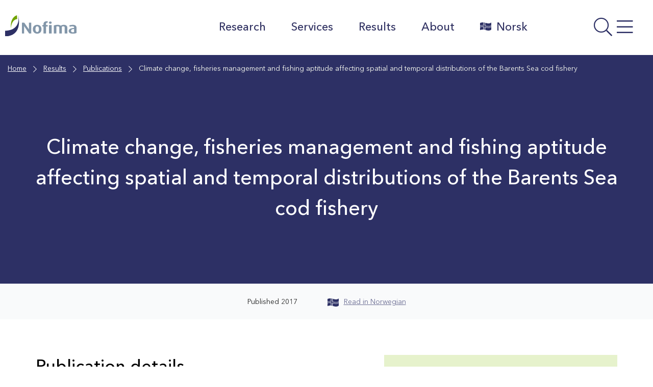

--- FILE ---
content_type: text/html; charset=UTF-8
request_url: https://nofima.com/publication/1511697/
body_size: 19534
content:

  <!DOCTYPE html>
<html class="no-js no-svg" lang="en-US">
<head>
	<meta charset="UTF-8" />
	<meta http-equiv="X-UA-Compatible" content="IE=edge">
	<meta name="viewport" content="width=device-width, initial-scale=1, shrink-to-fit=no">
	<link rel="profile" href="http://gmpg.org/xfn/11">

	
	<title>Climate change, fisheries management and fishing aptitude affecting spatial and temporal distributions of the Barents Sea cod fishery - Nofima</title>

<!-- The SEO Framework by Sybre Waaijer -->
<meta name="robots" content="max-snippet:-1,max-image-preview:standard,max-video-preview:-1" />
<link rel="canonical" href="https://nofima.com/publication/1511697/" />
<meta property="og:type" content="article" />
<meta property="og:locale" content="en_US" />
<meta property="og:site_name" content="Nofima" />
<meta property="og:title" content="Climate change, fisheries management and fishing aptitude affecting spatial and temporal distributions of the Barents Sea cod fishery" />
<meta property="og:url" content="https://nofima.com/publication/1511697/" />
<meta property="og:image" content="https://nofima.com/wp-content/uploads/sites/2/2021/04/cropped-favicon.png" />
<meta property="og:image:width" content="512" />
<meta property="og:image:height" content="512" />
<meta property="article:published_time" content="2017-11-07T10:07:23+00:00" />
<meta property="article:modified_time" content="2022-05-19T10:19:39+00:00" />
<meta name="twitter:card" content="summary_large_image" />
<meta name="twitter:title" content="Climate change, fisheries management and fishing aptitude affecting spatial and temporal distributions of the Barents Sea cod fishery" />
<meta name="twitter:image" content="https://nofima.com/wp-content/uploads/sites/2/2021/04/cropped-favicon.png" />
<script type="application/ld+json">{"@context":"https://schema.org","@graph":[{"@type":"WebSite","@id":"https://nofima.com/#/schema/WebSite","url":"https://nofima.com/","name":"Nofima","alternateName":"Nofim AS","description":"A leading institute for applied research within fisheries, aquaculture and food.","inLanguage":"en-US","potentialAction":{"@type":"SearchAction","target":{"@type":"EntryPoint","urlTemplate":"https://nofima.com/search/{search_term_string}/"},"query-input":"required name=search_term_string"},"publisher":{"@type":"Organization","@id":"https://nofima.com/#/schema/Organization","name":"Nofim AS","url":"https://nofima.com/"}},{"@type":"WebPage","@id":"https://nofima.com/publication/1511697/","url":"https://nofima.com/publication/1511697/","name":"Climate change, fisheries management and fishing aptitude affecting spatial and temporal distributions of the Barents Sea cod fishery - Nofima","inLanguage":"en-US","isPartOf":{"@id":"https://nofima.com/#/schema/WebSite"},"breadcrumb":{"@type":"BreadcrumbList","@id":"https://nofima.com/#/schema/BreadcrumbList","itemListElement":[{"@type":"ListItem","position":1,"item":"https://nofima.com/","name":"Nofima"},{"@type":"ListItem","position":2,"item":"https://nofima.com/publication/","name":"Archives: Publications"},{"@type":"ListItem","position":3,"item":"https://nofima.com/bc_tax_pubtype/article/","name":"Category: Academic article"},{"@type":"ListItem","position":4,"name":"Climate change, fisheries management and fishing aptitude affecting spatial and temporal distributions of the Barents Sea cod fishery"}]},"potentialAction":{"@type":"ReadAction","target":"https://nofima.com/publication/1511697/"},"datePublished":"2017-11-07T10:07:23+00:00","dateModified":"2022-05-19T10:19:39+00:00"}]}</script>
<!-- / The SEO Framework by Sybre Waaijer | 10.70ms meta | 0.78ms boot -->

<link rel='dns-prefetch' href='//nofima.com' />
<link rel='dns-prefetch' href='//pro.fontawesome.com' />
<link rel="alternate" title="oEmbed (JSON)" type="application/json+oembed" href="https://nofima.com/wp-json/oembed/1.0/embed?url=https%3A%2F%2Fnofima.com%2Fpublication%2F1511697%2F" />
<link rel="alternate" title="oEmbed (XML)" type="text/xml+oembed" href="https://nofima.com/wp-json/oembed/1.0/embed?url=https%3A%2F%2Fnofima.com%2Fpublication%2F1511697%2F&#038;format=xml" />
<style id='wp-img-auto-sizes-contain-inline-css'>
img:is([sizes=auto i],[sizes^="auto," i]){contain-intrinsic-size:3000px 1500px}
/*# sourceURL=wp-img-auto-sizes-contain-inline-css */
</style>
<style id='wp-emoji-styles-inline-css'>

	img.wp-smiley, img.emoji {
		display: inline !important;
		border: none !important;
		box-shadow: none !important;
		height: 1em !important;
		width: 1em !important;
		margin: 0 0.07em !important;
		vertical-align: -0.1em !important;
		background: none !important;
		padding: 0 !important;
	}
/*# sourceURL=wp-emoji-styles-inline-css */
</style>
<style id='wp-block-library-inline-css'>
:root{--wp-block-synced-color:#7a00df;--wp-block-synced-color--rgb:122,0,223;--wp-bound-block-color:var(--wp-block-synced-color);--wp-editor-canvas-background:#ddd;--wp-admin-theme-color:#007cba;--wp-admin-theme-color--rgb:0,124,186;--wp-admin-theme-color-darker-10:#006ba1;--wp-admin-theme-color-darker-10--rgb:0,107,160.5;--wp-admin-theme-color-darker-20:#005a87;--wp-admin-theme-color-darker-20--rgb:0,90,135;--wp-admin-border-width-focus:2px}@media (min-resolution:192dpi){:root{--wp-admin-border-width-focus:1.5px}}.wp-element-button{cursor:pointer}:root .has-very-light-gray-background-color{background-color:#eee}:root .has-very-dark-gray-background-color{background-color:#313131}:root .has-very-light-gray-color{color:#eee}:root .has-very-dark-gray-color{color:#313131}:root .has-vivid-green-cyan-to-vivid-cyan-blue-gradient-background{background:linear-gradient(135deg,#00d084,#0693e3)}:root .has-purple-crush-gradient-background{background:linear-gradient(135deg,#34e2e4,#4721fb 50%,#ab1dfe)}:root .has-hazy-dawn-gradient-background{background:linear-gradient(135deg,#faaca8,#dad0ec)}:root .has-subdued-olive-gradient-background{background:linear-gradient(135deg,#fafae1,#67a671)}:root .has-atomic-cream-gradient-background{background:linear-gradient(135deg,#fdd79a,#004a59)}:root .has-nightshade-gradient-background{background:linear-gradient(135deg,#330968,#31cdcf)}:root .has-midnight-gradient-background{background:linear-gradient(135deg,#020381,#2874fc)}:root{--wp--preset--font-size--normal:16px;--wp--preset--font-size--huge:42px}.has-regular-font-size{font-size:1em}.has-larger-font-size{font-size:2.625em}.has-normal-font-size{font-size:var(--wp--preset--font-size--normal)}.has-huge-font-size{font-size:var(--wp--preset--font-size--huge)}.has-text-align-center{text-align:center}.has-text-align-left{text-align:left}.has-text-align-right{text-align:right}.has-fit-text{white-space:nowrap!important}#end-resizable-editor-section{display:none}.aligncenter{clear:both}.items-justified-left{justify-content:flex-start}.items-justified-center{justify-content:center}.items-justified-right{justify-content:flex-end}.items-justified-space-between{justify-content:space-between}.screen-reader-text{border:0;clip-path:inset(50%);height:1px;margin:-1px;overflow:hidden;padding:0;position:absolute;width:1px;word-wrap:normal!important}.screen-reader-text:focus{background-color:#ddd;clip-path:none;color:#444;display:block;font-size:1em;height:auto;left:5px;line-height:normal;padding:15px 23px 14px;text-decoration:none;top:5px;width:auto;z-index:100000}html :where(.has-border-color){border-style:solid}html :where([style*=border-top-color]){border-top-style:solid}html :where([style*=border-right-color]){border-right-style:solid}html :where([style*=border-bottom-color]){border-bottom-style:solid}html :where([style*=border-left-color]){border-left-style:solid}html :where([style*=border-width]){border-style:solid}html :where([style*=border-top-width]){border-top-style:solid}html :where([style*=border-right-width]){border-right-style:solid}html :where([style*=border-bottom-width]){border-bottom-style:solid}html :where([style*=border-left-width]){border-left-style:solid}html :where(img[class*=wp-image-]){height:auto;max-width:100%}:where(figure){margin:0 0 1em}html :where(.is-position-sticky){--wp-admin--admin-bar--position-offset:var(--wp-admin--admin-bar--height,0px)}@media screen and (max-width:600px){html :where(.is-position-sticky){--wp-admin--admin-bar--position-offset:0px}}

/*# sourceURL=wp-block-library-inline-css */
</style><style id='wp-block-heading-inline-css'>
h1:where(.wp-block-heading).has-background,h2:where(.wp-block-heading).has-background,h3:where(.wp-block-heading).has-background,h4:where(.wp-block-heading).has-background,h5:where(.wp-block-heading).has-background,h6:where(.wp-block-heading).has-background{padding:1.25em 2.375em}h1.has-text-align-left[style*=writing-mode]:where([style*=vertical-lr]),h1.has-text-align-right[style*=writing-mode]:where([style*=vertical-rl]),h2.has-text-align-left[style*=writing-mode]:where([style*=vertical-lr]),h2.has-text-align-right[style*=writing-mode]:where([style*=vertical-rl]),h3.has-text-align-left[style*=writing-mode]:where([style*=vertical-lr]),h3.has-text-align-right[style*=writing-mode]:where([style*=vertical-rl]),h4.has-text-align-left[style*=writing-mode]:where([style*=vertical-lr]),h4.has-text-align-right[style*=writing-mode]:where([style*=vertical-rl]),h5.has-text-align-left[style*=writing-mode]:where([style*=vertical-lr]),h5.has-text-align-right[style*=writing-mode]:where([style*=vertical-rl]),h6.has-text-align-left[style*=writing-mode]:where([style*=vertical-lr]),h6.has-text-align-right[style*=writing-mode]:where([style*=vertical-rl]){rotate:180deg}
/*# sourceURL=https://nofima.com/wp-includes/blocks/heading/style.min.css */
</style>
<style id='wp-block-image-inline-css'>
.wp-block-image>a,.wp-block-image>figure>a{display:inline-block}.wp-block-image img{box-sizing:border-box;height:auto;max-width:100%;vertical-align:bottom}@media not (prefers-reduced-motion){.wp-block-image img.hide{visibility:hidden}.wp-block-image img.show{animation:show-content-image .4s}}.wp-block-image[style*=border-radius] img,.wp-block-image[style*=border-radius]>a{border-radius:inherit}.wp-block-image.has-custom-border img{box-sizing:border-box}.wp-block-image.aligncenter{text-align:center}.wp-block-image.alignfull>a,.wp-block-image.alignwide>a{width:100%}.wp-block-image.alignfull img,.wp-block-image.alignwide img{height:auto;width:100%}.wp-block-image .aligncenter,.wp-block-image .alignleft,.wp-block-image .alignright,.wp-block-image.aligncenter,.wp-block-image.alignleft,.wp-block-image.alignright{display:table}.wp-block-image .aligncenter>figcaption,.wp-block-image .alignleft>figcaption,.wp-block-image .alignright>figcaption,.wp-block-image.aligncenter>figcaption,.wp-block-image.alignleft>figcaption,.wp-block-image.alignright>figcaption{caption-side:bottom;display:table-caption}.wp-block-image .alignleft{float:left;margin:.5em 1em .5em 0}.wp-block-image .alignright{float:right;margin:.5em 0 .5em 1em}.wp-block-image .aligncenter{margin-left:auto;margin-right:auto}.wp-block-image :where(figcaption){margin-bottom:1em;margin-top:.5em}.wp-block-image.is-style-circle-mask img{border-radius:9999px}@supports ((-webkit-mask-image:none) or (mask-image:none)) or (-webkit-mask-image:none){.wp-block-image.is-style-circle-mask img{border-radius:0;-webkit-mask-image:url('data:image/svg+xml;utf8,<svg viewBox="0 0 100 100" xmlns="http://www.w3.org/2000/svg"><circle cx="50" cy="50" r="50"/></svg>');mask-image:url('data:image/svg+xml;utf8,<svg viewBox="0 0 100 100" xmlns="http://www.w3.org/2000/svg"><circle cx="50" cy="50" r="50"/></svg>');mask-mode:alpha;-webkit-mask-position:center;mask-position:center;-webkit-mask-repeat:no-repeat;mask-repeat:no-repeat;-webkit-mask-size:contain;mask-size:contain}}:root :where(.wp-block-image.is-style-rounded img,.wp-block-image .is-style-rounded img){border-radius:9999px}.wp-block-image figure{margin:0}.wp-lightbox-container{display:flex;flex-direction:column;position:relative}.wp-lightbox-container img{cursor:zoom-in}.wp-lightbox-container img:hover+button{opacity:1}.wp-lightbox-container button{align-items:center;backdrop-filter:blur(16px) saturate(180%);background-color:#5a5a5a40;border:none;border-radius:4px;cursor:zoom-in;display:flex;height:20px;justify-content:center;opacity:0;padding:0;position:absolute;right:16px;text-align:center;top:16px;width:20px;z-index:100}@media not (prefers-reduced-motion){.wp-lightbox-container button{transition:opacity .2s ease}}.wp-lightbox-container button:focus-visible{outline:3px auto #5a5a5a40;outline:3px auto -webkit-focus-ring-color;outline-offset:3px}.wp-lightbox-container button:hover{cursor:pointer;opacity:1}.wp-lightbox-container button:focus{opacity:1}.wp-lightbox-container button:focus,.wp-lightbox-container button:hover,.wp-lightbox-container button:not(:hover):not(:active):not(.has-background){background-color:#5a5a5a40;border:none}.wp-lightbox-overlay{box-sizing:border-box;cursor:zoom-out;height:100vh;left:0;overflow:hidden;position:fixed;top:0;visibility:hidden;width:100%;z-index:100000}.wp-lightbox-overlay .close-button{align-items:center;cursor:pointer;display:flex;justify-content:center;min-height:40px;min-width:40px;padding:0;position:absolute;right:calc(env(safe-area-inset-right) + 16px);top:calc(env(safe-area-inset-top) + 16px);z-index:5000000}.wp-lightbox-overlay .close-button:focus,.wp-lightbox-overlay .close-button:hover,.wp-lightbox-overlay .close-button:not(:hover):not(:active):not(.has-background){background:none;border:none}.wp-lightbox-overlay .lightbox-image-container{height:var(--wp--lightbox-container-height);left:50%;overflow:hidden;position:absolute;top:50%;transform:translate(-50%,-50%);transform-origin:top left;width:var(--wp--lightbox-container-width);z-index:9999999999}.wp-lightbox-overlay .wp-block-image{align-items:center;box-sizing:border-box;display:flex;height:100%;justify-content:center;margin:0;position:relative;transform-origin:0 0;width:100%;z-index:3000000}.wp-lightbox-overlay .wp-block-image img{height:var(--wp--lightbox-image-height);min-height:var(--wp--lightbox-image-height);min-width:var(--wp--lightbox-image-width);width:var(--wp--lightbox-image-width)}.wp-lightbox-overlay .wp-block-image figcaption{display:none}.wp-lightbox-overlay button{background:none;border:none}.wp-lightbox-overlay .scrim{background-color:#fff;height:100%;opacity:.9;position:absolute;width:100%;z-index:2000000}.wp-lightbox-overlay.active{visibility:visible}@media not (prefers-reduced-motion){.wp-lightbox-overlay.active{animation:turn-on-visibility .25s both}.wp-lightbox-overlay.active img{animation:turn-on-visibility .35s both}.wp-lightbox-overlay.show-closing-animation:not(.active){animation:turn-off-visibility .35s both}.wp-lightbox-overlay.show-closing-animation:not(.active) img{animation:turn-off-visibility .25s both}.wp-lightbox-overlay.zoom.active{animation:none;opacity:1;visibility:visible}.wp-lightbox-overlay.zoom.active .lightbox-image-container{animation:lightbox-zoom-in .4s}.wp-lightbox-overlay.zoom.active .lightbox-image-container img{animation:none}.wp-lightbox-overlay.zoom.active .scrim{animation:turn-on-visibility .4s forwards}.wp-lightbox-overlay.zoom.show-closing-animation:not(.active){animation:none}.wp-lightbox-overlay.zoom.show-closing-animation:not(.active) .lightbox-image-container{animation:lightbox-zoom-out .4s}.wp-lightbox-overlay.zoom.show-closing-animation:not(.active) .lightbox-image-container img{animation:none}.wp-lightbox-overlay.zoom.show-closing-animation:not(.active) .scrim{animation:turn-off-visibility .4s forwards}}@keyframes show-content-image{0%{visibility:hidden}99%{visibility:hidden}to{visibility:visible}}@keyframes turn-on-visibility{0%{opacity:0}to{opacity:1}}@keyframes turn-off-visibility{0%{opacity:1;visibility:visible}99%{opacity:0;visibility:visible}to{opacity:0;visibility:hidden}}@keyframes lightbox-zoom-in{0%{transform:translate(calc((-100vw + var(--wp--lightbox-scrollbar-width))/2 + var(--wp--lightbox-initial-left-position)),calc(-50vh + var(--wp--lightbox-initial-top-position))) scale(var(--wp--lightbox-scale))}to{transform:translate(-50%,-50%) scale(1)}}@keyframes lightbox-zoom-out{0%{transform:translate(-50%,-50%) scale(1);visibility:visible}99%{visibility:visible}to{transform:translate(calc((-100vw + var(--wp--lightbox-scrollbar-width))/2 + var(--wp--lightbox-initial-left-position)),calc(-50vh + var(--wp--lightbox-initial-top-position))) scale(var(--wp--lightbox-scale));visibility:hidden}}
/*# sourceURL=https://nofima.com/wp-includes/blocks/image/style.min.css */
</style>
<style id='wp-block-image-theme-inline-css'>
:root :where(.wp-block-image figcaption){color:#555;font-size:13px;text-align:center}.is-dark-theme :root :where(.wp-block-image figcaption){color:#ffffffa6}.wp-block-image{margin:0 0 1em}
/*# sourceURL=https://nofima.com/wp-includes/blocks/image/theme.min.css */
</style>
<style id='wp-block-columns-inline-css'>
.wp-block-columns{box-sizing:border-box;display:flex;flex-wrap:wrap!important}@media (min-width:782px){.wp-block-columns{flex-wrap:nowrap!important}}.wp-block-columns{align-items:normal!important}.wp-block-columns.are-vertically-aligned-top{align-items:flex-start}.wp-block-columns.are-vertically-aligned-center{align-items:center}.wp-block-columns.are-vertically-aligned-bottom{align-items:flex-end}@media (max-width:781px){.wp-block-columns:not(.is-not-stacked-on-mobile)>.wp-block-column{flex-basis:100%!important}}@media (min-width:782px){.wp-block-columns:not(.is-not-stacked-on-mobile)>.wp-block-column{flex-basis:0;flex-grow:1}.wp-block-columns:not(.is-not-stacked-on-mobile)>.wp-block-column[style*=flex-basis]{flex-grow:0}}.wp-block-columns.is-not-stacked-on-mobile{flex-wrap:nowrap!important}.wp-block-columns.is-not-stacked-on-mobile>.wp-block-column{flex-basis:0;flex-grow:1}.wp-block-columns.is-not-stacked-on-mobile>.wp-block-column[style*=flex-basis]{flex-grow:0}:where(.wp-block-columns){margin-bottom:1.75em}:where(.wp-block-columns.has-background){padding:1.25em 2.375em}.wp-block-column{flex-grow:1;min-width:0;overflow-wrap:break-word;word-break:break-word}.wp-block-column.is-vertically-aligned-top{align-self:flex-start}.wp-block-column.is-vertically-aligned-center{align-self:center}.wp-block-column.is-vertically-aligned-bottom{align-self:flex-end}.wp-block-column.is-vertically-aligned-stretch{align-self:stretch}.wp-block-column.is-vertically-aligned-bottom,.wp-block-column.is-vertically-aligned-center,.wp-block-column.is-vertically-aligned-top{width:100%}
/*# sourceURL=https://nofima.com/wp-includes/blocks/columns/style.min.css */
</style>
<style id='wp-block-paragraph-inline-css'>
.is-small-text{font-size:.875em}.is-regular-text{font-size:1em}.is-large-text{font-size:2.25em}.is-larger-text{font-size:3em}.has-drop-cap:not(:focus):first-letter{float:left;font-size:8.4em;font-style:normal;font-weight:100;line-height:.68;margin:.05em .1em 0 0;text-transform:uppercase}body.rtl .has-drop-cap:not(:focus):first-letter{float:none;margin-left:.1em}p.has-drop-cap.has-background{overflow:hidden}:root :where(p.has-background){padding:1.25em 2.375em}:where(p.has-text-color:not(.has-link-color)) a{color:inherit}p.has-text-align-left[style*="writing-mode:vertical-lr"],p.has-text-align-right[style*="writing-mode:vertical-rl"]{rotate:180deg}
/*# sourceURL=https://nofima.com/wp-includes/blocks/paragraph/style.min.css */
</style>
<style id='wp-block-separator-inline-css'>
@charset "UTF-8";.wp-block-separator{border:none;border-top:2px solid}:root :where(.wp-block-separator.is-style-dots){height:auto;line-height:1;text-align:center}:root :where(.wp-block-separator.is-style-dots):before{color:currentColor;content:"···";font-family:serif;font-size:1.5em;letter-spacing:2em;padding-left:2em}.wp-block-separator.is-style-dots{background:none!important;border:none!important}
/*# sourceURL=https://nofima.com/wp-includes/blocks/separator/style.min.css */
</style>
<style id='wp-block-separator-theme-inline-css'>
.wp-block-separator.has-css-opacity{opacity:.4}.wp-block-separator{border:none;border-bottom:2px solid;margin-left:auto;margin-right:auto}.wp-block-separator.has-alpha-channel-opacity{opacity:1}.wp-block-separator:not(.is-style-wide):not(.is-style-dots){width:100px}.wp-block-separator.has-background:not(.is-style-dots){border-bottom:none;height:1px}.wp-block-separator.has-background:not(.is-style-wide):not(.is-style-dots){height:2px}
/*# sourceURL=https://nofima.com/wp-includes/blocks/separator/theme.min.css */
</style>
<style id='wp-block-spacer-inline-css'>
.wp-block-spacer{clear:both}
/*# sourceURL=https://nofima.com/wp-includes/blocks/spacer/style.min.css */
</style>
<style id='global-styles-inline-css'>
:root{--wp--preset--aspect-ratio--square: 1;--wp--preset--aspect-ratio--4-3: 4/3;--wp--preset--aspect-ratio--3-4: 3/4;--wp--preset--aspect-ratio--3-2: 3/2;--wp--preset--aspect-ratio--2-3: 2/3;--wp--preset--aspect-ratio--16-9: 16/9;--wp--preset--aspect-ratio--9-16: 9/16;--wp--preset--color--black: #000000;--wp--preset--color--cyan-bluish-gray: #abb8c3;--wp--preset--color--white: #ffffff;--wp--preset--color--pale-pink: #f78da7;--wp--preset--color--vivid-red: #cf2e2e;--wp--preset--color--luminous-vivid-orange: #ff6900;--wp--preset--color--luminous-vivid-amber: #fcb900;--wp--preset--color--light-green-cyan: #7bdcb5;--wp--preset--color--vivid-green-cyan: #00d084;--wp--preset--color--pale-cyan-blue: #8ed1fc;--wp--preset--color--vivid-cyan-blue: #0693e3;--wp--preset--color--vivid-purple: #9b51e0;--wp--preset--color--color-white: #FFF;--wp--preset--color--color-grey: #666;--wp--preset--color--light-black: #242424;--wp--preset--color--color-black: #000;--wp--preset--color--nofima-blue: #2D3065;--wp--preset--color--color-green: #588100;--wp--preset--color--color-orange: #AF6007;--wp--preset--color--color-red: #C40D3C;--wp--preset--color--blue-grey: #62798E;--wp--preset--color--medium-green: #ACD554;--wp--preset--color--medium-orange: #DE9E55;--wp--preset--color--medium-bluegrey: #A7B5C2;--wp--preset--color--mlight-blue: #D5D5E0;--wp--preset--color--mlight-green: #E6F2CC;--wp--preset--color--mlight-orange: #F6E3CE;--wp--preset--color--mlight-red: #F3CED8;--wp--preset--color--mlight-bluegrey: #E6EAEE;--wp--preset--color--light-blue: #F4F4F7;--wp--preset--color--light-green: #F9FCF2;--wp--preset--color--light-orange: #FDF8F2;--wp--preset--color--light-red: #FCF2F5;--wp--preset--color--light-bluegrey: #F9FAFB;--wp--preset--gradient--vivid-cyan-blue-to-vivid-purple: linear-gradient(135deg,rgb(6,147,227) 0%,rgb(155,81,224) 100%);--wp--preset--gradient--light-green-cyan-to-vivid-green-cyan: linear-gradient(135deg,rgb(122,220,180) 0%,rgb(0,208,130) 100%);--wp--preset--gradient--luminous-vivid-amber-to-luminous-vivid-orange: linear-gradient(135deg,rgb(252,185,0) 0%,rgb(255,105,0) 100%);--wp--preset--gradient--luminous-vivid-orange-to-vivid-red: linear-gradient(135deg,rgb(255,105,0) 0%,rgb(207,46,46) 100%);--wp--preset--gradient--very-light-gray-to-cyan-bluish-gray: linear-gradient(135deg,rgb(238,238,238) 0%,rgb(169,184,195) 100%);--wp--preset--gradient--cool-to-warm-spectrum: linear-gradient(135deg,rgb(74,234,220) 0%,rgb(151,120,209) 20%,rgb(207,42,186) 40%,rgb(238,44,130) 60%,rgb(251,105,98) 80%,rgb(254,248,76) 100%);--wp--preset--gradient--blush-light-purple: linear-gradient(135deg,rgb(255,206,236) 0%,rgb(152,150,240) 100%);--wp--preset--gradient--blush-bordeaux: linear-gradient(135deg,rgb(254,205,165) 0%,rgb(254,45,45) 50%,rgb(107,0,62) 100%);--wp--preset--gradient--luminous-dusk: linear-gradient(135deg,rgb(255,203,112) 0%,rgb(199,81,192) 50%,rgb(65,88,208) 100%);--wp--preset--gradient--pale-ocean: linear-gradient(135deg,rgb(255,245,203) 0%,rgb(182,227,212) 50%,rgb(51,167,181) 100%);--wp--preset--gradient--electric-grass: linear-gradient(135deg,rgb(202,248,128) 0%,rgb(113,206,126) 100%);--wp--preset--gradient--midnight: linear-gradient(135deg,rgb(2,3,129) 0%,rgb(40,116,252) 100%);--wp--preset--font-size--small: 13px;--wp--preset--font-size--medium: 20px;--wp--preset--font-size--large: 36px;--wp--preset--font-size--x-large: 42px;--wp--preset--spacing--20: 0.44rem;--wp--preset--spacing--30: 0.67rem;--wp--preset--spacing--40: 1rem;--wp--preset--spacing--50: 1.5rem;--wp--preset--spacing--60: 2.25rem;--wp--preset--spacing--70: 3.38rem;--wp--preset--spacing--80: 5.06rem;--wp--preset--shadow--natural: 6px 6px 9px rgba(0, 0, 0, 0.2);--wp--preset--shadow--deep: 12px 12px 50px rgba(0, 0, 0, 0.4);--wp--preset--shadow--sharp: 6px 6px 0px rgba(0, 0, 0, 0.2);--wp--preset--shadow--outlined: 6px 6px 0px -3px rgb(255, 255, 255), 6px 6px rgb(0, 0, 0);--wp--preset--shadow--crisp: 6px 6px 0px rgb(0, 0, 0);}:where(.is-layout-flex){gap: 0.5em;}:where(.is-layout-grid){gap: 0.5em;}body .is-layout-flex{display: flex;}.is-layout-flex{flex-wrap: wrap;align-items: center;}.is-layout-flex > :is(*, div){margin: 0;}body .is-layout-grid{display: grid;}.is-layout-grid > :is(*, div){margin: 0;}:where(.wp-block-columns.is-layout-flex){gap: 2em;}:where(.wp-block-columns.is-layout-grid){gap: 2em;}:where(.wp-block-post-template.is-layout-flex){gap: 1.25em;}:where(.wp-block-post-template.is-layout-grid){gap: 1.25em;}.has-black-color{color: var(--wp--preset--color--black) !important;}.has-cyan-bluish-gray-color{color: var(--wp--preset--color--cyan-bluish-gray) !important;}.has-white-color{color: var(--wp--preset--color--white) !important;}.has-pale-pink-color{color: var(--wp--preset--color--pale-pink) !important;}.has-vivid-red-color{color: var(--wp--preset--color--vivid-red) !important;}.has-luminous-vivid-orange-color{color: var(--wp--preset--color--luminous-vivid-orange) !important;}.has-luminous-vivid-amber-color{color: var(--wp--preset--color--luminous-vivid-amber) !important;}.has-light-green-cyan-color{color: var(--wp--preset--color--light-green-cyan) !important;}.has-vivid-green-cyan-color{color: var(--wp--preset--color--vivid-green-cyan) !important;}.has-pale-cyan-blue-color{color: var(--wp--preset--color--pale-cyan-blue) !important;}.has-vivid-cyan-blue-color{color: var(--wp--preset--color--vivid-cyan-blue) !important;}.has-vivid-purple-color{color: var(--wp--preset--color--vivid-purple) !important;}.has-black-background-color{background-color: var(--wp--preset--color--black) !important;}.has-cyan-bluish-gray-background-color{background-color: var(--wp--preset--color--cyan-bluish-gray) !important;}.has-white-background-color{background-color: var(--wp--preset--color--white) !important;}.has-pale-pink-background-color{background-color: var(--wp--preset--color--pale-pink) !important;}.has-vivid-red-background-color{background-color: var(--wp--preset--color--vivid-red) !important;}.has-luminous-vivid-orange-background-color{background-color: var(--wp--preset--color--luminous-vivid-orange) !important;}.has-luminous-vivid-amber-background-color{background-color: var(--wp--preset--color--luminous-vivid-amber) !important;}.has-light-green-cyan-background-color{background-color: var(--wp--preset--color--light-green-cyan) !important;}.has-vivid-green-cyan-background-color{background-color: var(--wp--preset--color--vivid-green-cyan) !important;}.has-pale-cyan-blue-background-color{background-color: var(--wp--preset--color--pale-cyan-blue) !important;}.has-vivid-cyan-blue-background-color{background-color: var(--wp--preset--color--vivid-cyan-blue) !important;}.has-vivid-purple-background-color{background-color: var(--wp--preset--color--vivid-purple) !important;}.has-black-border-color{border-color: var(--wp--preset--color--black) !important;}.has-cyan-bluish-gray-border-color{border-color: var(--wp--preset--color--cyan-bluish-gray) !important;}.has-white-border-color{border-color: var(--wp--preset--color--white) !important;}.has-pale-pink-border-color{border-color: var(--wp--preset--color--pale-pink) !important;}.has-vivid-red-border-color{border-color: var(--wp--preset--color--vivid-red) !important;}.has-luminous-vivid-orange-border-color{border-color: var(--wp--preset--color--luminous-vivid-orange) !important;}.has-luminous-vivid-amber-border-color{border-color: var(--wp--preset--color--luminous-vivid-amber) !important;}.has-light-green-cyan-border-color{border-color: var(--wp--preset--color--light-green-cyan) !important;}.has-vivid-green-cyan-border-color{border-color: var(--wp--preset--color--vivid-green-cyan) !important;}.has-pale-cyan-blue-border-color{border-color: var(--wp--preset--color--pale-cyan-blue) !important;}.has-vivid-cyan-blue-border-color{border-color: var(--wp--preset--color--vivid-cyan-blue) !important;}.has-vivid-purple-border-color{border-color: var(--wp--preset--color--vivid-purple) !important;}.has-vivid-cyan-blue-to-vivid-purple-gradient-background{background: var(--wp--preset--gradient--vivid-cyan-blue-to-vivid-purple) !important;}.has-light-green-cyan-to-vivid-green-cyan-gradient-background{background: var(--wp--preset--gradient--light-green-cyan-to-vivid-green-cyan) !important;}.has-luminous-vivid-amber-to-luminous-vivid-orange-gradient-background{background: var(--wp--preset--gradient--luminous-vivid-amber-to-luminous-vivid-orange) !important;}.has-luminous-vivid-orange-to-vivid-red-gradient-background{background: var(--wp--preset--gradient--luminous-vivid-orange-to-vivid-red) !important;}.has-very-light-gray-to-cyan-bluish-gray-gradient-background{background: var(--wp--preset--gradient--very-light-gray-to-cyan-bluish-gray) !important;}.has-cool-to-warm-spectrum-gradient-background{background: var(--wp--preset--gradient--cool-to-warm-spectrum) !important;}.has-blush-light-purple-gradient-background{background: var(--wp--preset--gradient--blush-light-purple) !important;}.has-blush-bordeaux-gradient-background{background: var(--wp--preset--gradient--blush-bordeaux) !important;}.has-luminous-dusk-gradient-background{background: var(--wp--preset--gradient--luminous-dusk) !important;}.has-pale-ocean-gradient-background{background: var(--wp--preset--gradient--pale-ocean) !important;}.has-electric-grass-gradient-background{background: var(--wp--preset--gradient--electric-grass) !important;}.has-midnight-gradient-background{background: var(--wp--preset--gradient--midnight) !important;}.has-small-font-size{font-size: var(--wp--preset--font-size--small) !important;}.has-medium-font-size{font-size: var(--wp--preset--font-size--medium) !important;}.has-large-font-size{font-size: var(--wp--preset--font-size--large) !important;}.has-x-large-font-size{font-size: var(--wp--preset--font-size--x-large) !important;}
:where(.wp-block-columns.is-layout-flex){gap: 2em;}:where(.wp-block-columns.is-layout-grid){gap: 2em;}
/*# sourceURL=global-styles-inline-css */
</style>
<style id='core-block-supports-inline-css'>
.wp-container-core-columns-is-layout-9d6595d7{flex-wrap:nowrap;}
/*# sourceURL=core-block-supports-inline-css */
</style>

<style id='classic-theme-styles-inline-css'>
/*! This file is auto-generated */
.wp-block-button__link{color:#fff;background-color:#32373c;border-radius:9999px;box-shadow:none;text-decoration:none;padding:calc(.667em + 2px) calc(1.333em + 2px);font-size:1.125em}.wp-block-file__button{background:#32373c;color:#fff;text-decoration:none}
/*# sourceURL=/wp-includes/css/classic-themes.min.css */
</style>
<link rel='stylesheet' id='wpmf-gallery-popup-style-css' href='https://nofima.com/wp-content/plugins/wp-media-folder/assets/css/display-gallery/magnific-popup.css?ver=0.9.9' media='all' />
<link rel='stylesheet' id='search-filter-plugin-styles-css' href='https://nofima.com/wp-content/plugins/search-filter-pro/public/assets/css/search-filter.min.css?ver=2.5.21' media='all' />
<link rel='stylesheet' id='ep_general_styles-css' href='https://nofima.com/wp-content/plugins/elasticpress/dist/css/general-styles.css?ver=66295efe92a630617c00' media='all' />
<link rel='stylesheet' id='nofima-vars-css' href='https://nofima.com/wp-content/themes/nofima/assets/css/vars.css?ver=1.4.12' media='all' />
<link rel='stylesheet' id='mmenu-style-css' href='https://nofima.com/wp-content/themes/nofima/assets/lib/mmenu-js-8.5.20/mmenu.css?ver=8.5.0' media='all' />
<link rel='stylesheet' id='mmenu-keyboard-css' href='https://nofima.com/wp-content/themes/nofima/assets/lib/mmenu-js-8.5.20/addons/keyboardnavigation/mmenu.keyboardnavigation.css?ver=8.5.0' media='all' />
<link rel='stylesheet' id='fontawesome-css' href='https://nofima.com/wp-content/themes/nofima/assets/lib/fontawesome/css/fontawesome.min.css?ver=6.5.2' media='all' />
<link rel='stylesheet' id='fa-light-css' href='https://nofima.com/wp-content/themes/nofima/assets/lib/fontawesome/css/light.min.css?ver=6.5.2' media='all' />
<link rel='stylesheet' id='nofima-header-css' href='https://nofima.com/wp-content/themes/nofima/assets/css/header.css?ver=1.4.12' media='all' />
<link rel='stylesheet' id='nofima-body-css' href='https://nofima.com/wp-content/themes/nofima/assets/css/body.css?ver=1.4.12' media='all' />
<link rel='stylesheet' id='elasticpress-autosuggest-css' href='https://nofima.com/wp-content/plugins/elasticpress/dist/css/autosuggest-styles.css?ver=d87f34a78edccbda21b1' media='all' />
<link rel='stylesheet' id='searchterm-highlighting-css' href='https://nofima.com/wp-content/plugins/elasticpress/dist/css/highlighting-styles.css?ver=252562c4ed9241547293' media='all' />
<link rel='stylesheet' id='dashicons-css' href='https://nofima.com/wp-includes/css/dashicons.min.css?ver=6.9' media='all' />
<link rel='stylesheet' id='acf-global-css' href='https://nofima.com/wp-content/plugins/advanced-custom-fields-pro/assets/build/css/acf-global.min.css?ver=6.7.0.2' media='all' />
<link rel='stylesheet' id='acf-input-css' href='https://nofima.com/wp-content/plugins/advanced-custom-fields-pro/assets/build/css/acf-input.min.css?ver=6.7.0.2' media='all' />
<link rel='stylesheet' id='acf-pro-input-css' href='https://nofima.com/wp-content/plugins/advanced-custom-fields-pro/assets/build/css/pro/acf-pro-input.min.css?ver=6.7.0.2' media='all' />
<link rel='stylesheet' id='select2-css' href='https://nofima.com/wp-content/plugins/advanced-custom-fields-pro/assets/inc/select2/4/select2.min.css?ver=4.0.13' media='all' />
<link rel='stylesheet' id='acf-datepicker-css' href='https://nofima.com/wp-content/plugins/advanced-custom-fields-pro/assets/inc/datepicker/jquery-ui.min.css?ver=1.11.4' media='all' />
<link rel='stylesheet' id='acf-timepicker-css' href='https://nofima.com/wp-content/plugins/advanced-custom-fields-pro/assets/inc/timepicker/jquery-ui-timepicker-addon.min.css?ver=1.6.1' media='all' />
<link rel='stylesheet' id='wp-color-picker-css' href='https://nofima.com/wp-admin/css/color-picker.min.css?ver=6.9' media='all' />
<link rel='stylesheet' id='acf-input-font-awesome-css' href='https://nofima.com/wp-content/plugins/advanced-custom-fields-font-awesome/assets/css/input.css?ver=5.0.2' media='all' />
<link rel='stylesheet' id='acf-input-font-awesome_library-css' href='https://pro.fontawesome.com/releases/v5.15.4/css/all.css?ver=6.9' media='all' />
<link rel='stylesheet' id='acf-extended-input-css' href='https://nofima.com/wp-content/plugins/acf-extended/assets/css/acfe-input.min.css?ver=0.9.2.3' media='all' />
<link rel='stylesheet' id='acf-extended-css' href='https://nofima.com/wp-content/plugins/acf-extended/assets/css/acfe.min.css?ver=0.9.2.3' media='all' />
<script src="https://nofima.com/wp-includes/js/jquery/jquery.min.js?ver=3.7.1" id="jquery-core-js"></script>
<script src="https://nofima.com/wp-includes/js/jquery/jquery-migrate.min.js?ver=3.4.1" id="jquery-migrate-js"></script>
<script id="search-filter-plugin-build-js-extra">
var SF_LDATA = {"ajax_url":"https://nofima.com/wp-admin/admin-ajax.php","home_url":"https://nofima.com/","extensions":[]};
//# sourceURL=search-filter-plugin-build-js-extra
</script>
<script src="https://nofima.com/wp-content/plugins/search-filter-pro/public/assets/js/search-filter-build.min.js?ver=2.5.21" id="search-filter-plugin-build-js"></script>
<script src="https://nofima.com/wp-content/plugins/search-filter-pro/public/assets/js/chosen.jquery.min.js?ver=2.5.21" id="search-filter-plugin-chosen-js"></script>
<script src="https://nofima.com/wp-includes/js/jquery/ui/core.min.js?ver=1.13.3" id="jquery-ui-core-js"></script>
<script src="https://nofima.com/wp-includes/js/jquery/ui/datepicker.min.js?ver=1.13.3" id="jquery-ui-datepicker-js"></script>
<script id="jquery-ui-datepicker-js-after">
jQuery(function(jQuery){jQuery.datepicker.setDefaults({"closeText":"Close","currentText":"Today","monthNames":["January","February","March","April","May","June","July","August","September","October","November","December"],"monthNamesShort":["Jan","Feb","Mar","Apr","May","Jun","Jul","Aug","Sep","Oct","Nov","Dec"],"nextText":"Next","prevText":"Previous","dayNames":["Sunday","Monday","Tuesday","Wednesday","Thursday","Friday","Saturday"],"dayNamesShort":["Sun","Mon","Tue","Wed","Thu","Fri","Sat"],"dayNamesMin":["S","M","T","W","T","F","S"],"dateFormat":"d. MM yy","firstDay":1,"isRTL":false});});
//# sourceURL=jquery-ui-datepicker-js-after
</script>
<script src="https://nofima.com/wp-includes/js/dist/hooks.min.js?ver=dd5603f07f9220ed27f1" id="wp-hooks-js"></script>
<script src="https://nofima.com/wp-includes/js/dist/i18n.min.js?ver=c26c3dc7bed366793375" id="wp-i18n-js"></script>
<script id="wp-i18n-js-after">
wp.i18n.setLocaleData( { 'text direction\u0004ltr': [ 'ltr' ] } );
//# sourceURL=wp-i18n-js-after
</script>
<script src="https://nofima.com/wp-includes/js/jquery/ui/mouse.min.js?ver=1.13.3" id="jquery-ui-mouse-js"></script>
<script src="https://nofima.com/wp-includes/js/jquery/ui/sortable.min.js?ver=1.13.3" id="jquery-ui-sortable-js"></script>
<script src="https://nofima.com/wp-includes/js/jquery/ui/resizable.min.js?ver=1.13.3" id="jquery-ui-resizable-js"></script>
<script src="https://nofima.com/wp-content/plugins/advanced-custom-fields-pro/assets/build/js/acf.min.js?ver=6.7.0.2" id="acf-js"></script>
<script src="https://nofima.com/wp-includes/js/dist/dom-ready.min.js?ver=f77871ff7694fffea381" id="wp-dom-ready-js"></script>
<script src="https://nofima.com/wp-includes/js/dist/a11y.min.js?ver=cb460b4676c94bd228ed" id="wp-a11y-js"></script>
<script src="https://nofima.com/wp-content/plugins/advanced-custom-fields-pro/assets/build/js/acf-input.min.js?ver=6.7.0.2" id="acf-input-js"></script>
<script src="https://nofima.com/wp-content/plugins/advanced-custom-fields-pro/assets/build/js/pro/acf-pro-input.min.js?ver=6.7.0.2" id="acf-pro-input-js"></script>
<script src="https://nofima.com/wp-content/plugins/advanced-custom-fields-pro/assets/build/js/pro/acf-pro-ui-options-page.min.js?ver=6.7.0.2" id="acf-pro-ui-options-page-js"></script>
<script src="https://nofima.com/wp-content/plugins/advanced-custom-fields-pro/assets/inc/select2/4/select2.full.min.js?ver=4.0.13" id="select2-js"></script>
<script src="https://nofima.com/wp-content/plugins/advanced-custom-fields-pro/assets/inc/timepicker/jquery-ui-timepicker-addon.min.js?ver=1.6.1" id="acf-timepicker-js"></script>
<script src="https://nofima.com/wp-includes/js/jquery/ui/draggable.min.js?ver=1.13.3" id="jquery-ui-draggable-js"></script>
<script src="https://nofima.com/wp-includes/js/jquery/ui/slider.min.js?ver=1.13.3" id="jquery-ui-slider-js"></script>
<script src="https://nofima.com/wp-includes/js/jquery/jquery.ui.touch-punch.js?ver=0.2.2" id="jquery-touch-punch-js"></script>
<script src="https://nofima.com/wp-admin/js/iris.min.js?ver=1.0.7" id="iris-js"></script>
<script src="https://nofima.com/wp-admin/js/color-picker.min.js?ver=6.9" id="wp-color-picker-js"></script>
<script src="https://nofima.com/wp-content/plugins/advanced-custom-fields-pro/assets/inc/color-picker-alpha/wp-color-picker-alpha.js?ver=3.0.0" id="acf-color-picker-alpha-js"></script>
<script id="acf-input-font-awesome-js-extra">
var ACFFA = {"major_version":"5"};
//# sourceURL=acf-input-font-awesome-js-extra
</script>
<script src="https://nofima.com/wp-content/plugins/advanced-custom-fields-font-awesome/assets/js/input-v5.js?ver=5.0.2" id="acf-input-font-awesome-js"></script>
<script src="https://nofima.com/wp-content/plugins/acf-extended/assets/js/acfe.min.js?ver=0.9.2.3" id="acf-extended-js"></script>
<script src="https://nofima.com/wp-content/plugins/acf-extended/assets/js/acfe-input.min.js?ver=0.9.2.3" id="acf-extended-input-js"></script>
<link rel="https://api.w.org/" href="https://nofima.com/wp-json/" /><link rel="EditURI" type="application/rsd+xml" title="RSD" href="https://nofima.com/xmlrpc.php?rsd" />
<link rel="alternate" hreflang="nb-NO" href="https://nofima.no/publikasjon/1511697/"><link rel="alternate" hreflang="en-US" href="https://nofima.com/publication/1511697/"><link rel="icon" href="https://nofima.com/wp-content/uploads/sites/2/2021/04/cropped-favicon-32x32.png" sizes="32x32" />
<link rel="icon" href="https://nofima.com/wp-content/uploads/sites/2/2021/04/cropped-favicon-192x192.png" sizes="192x192" />
<link rel="apple-touch-icon" href="https://nofima.com/wp-content/uploads/sites/2/2021/04/cropped-favicon-180x180.png" />
<meta name="msapplication-TileImage" content="https://nofima.com/wp-content/uploads/sites/2/2021/04/cropped-favicon-270x270.png" />
		<style id="wp-custom-css">
			.card-project-lg .card__small:nth-of-type(2), .card-project-xs .card__small.text-left {
    font-size: 12px !important;
    margin-top: 10px;
    color: #666;
}

#mobile-navigation .mm-panels .mm-panel .mm-listview.sub-menu li {
    padding-top: 1px;
}		</style>
		<!-- Matomo -->
<script>
  var _paq = window._paq = window._paq || [];
  /* tracker methods like "setCustomDimension" should be called before "trackPageView" */
  _paq.push(["disableCookies"]);
  _paq.push(['trackPageView']);
  _paq.push(['enableLinkTracking']);
  (function() {
    var u="https://nofima.matomo.cloud/";
    _paq.push(['setTrackerUrl', u+'matomo.php']);
    _paq.push(['setSiteId', '4']);
    var d=document, g=d.createElement('script'), s=d.getElementsByTagName('script')[0];
    g.async=true; g.src='//cdn.matomo.cloud/nofima.matomo.cloud/matomo.js'; s.parentNode.insertBefore(g,s);
  })();
</script>
<noscript><p><img src="https://nofima.matomo.cloud/matomo.php?idsite=4&amp;rec=1" style="border:0;" alt="" /></p></noscript>
<!-- End Matomo Code -->


  </head><body  class="wp-singular bc_publication-template-default single single-bc_publication postid-7823 wp-custom-logo wp-embed-responsive wp-theme-heman wp-child-theme-nofima" >
	<a href="#main" class="screen-reader-text skip-link">Skip to main content</a>

	
	
	<div id="page" class="hfeed site">

		

		<header id="masthead" class="site-header">
			<div class="col-full">

		<div class="site-intro" itemscope itemtype="https://schema.org/Organization">
			<meta itemprop="name" content="Nofima">

			
			<a class="site-intro__logo" href="https://nofima.com/" rel="home" title="Nofima" itemprop="url">
				<img itemprop="logo" src="https://nofima.com/wp-content/uploads/sites/2/2021/09/logo.svg" alt="Nofima">
			</a><!-- /.site-intro__logo -->

			

		</div><!-- /.site-intro -->

		<nav id="primary-navigation" class="site-navigation" aria-label="Header Primary Menu"><ul id="primary-menu" class="nav-menu"><li id="menu-item-227" class="menu-item menu-item-type-post_type menu-item-object-page menu-item-227"><a href="https://nofima.com/research-areas/">Research</a></li>
<li id="menu-item-226" class="menu-item menu-item-type-post_type menu-item-object-page menu-item-226"><a href="https://nofima.com/services/">Services</a></li>
<li id="menu-item-225" class="menu-item menu-item-type-post_type menu-item-object-page menu-item-225"><a href="https://nofima.com/results/">Results</a></li>
<li id="menu-item-224" class="menu-item menu-item-type-post_type menu-item-object-page menu-item-224"><a href="https://nofima.com/about/">About</a></li>
<li id="menu-item-18043" class="site-id-1 mlp-language-nav-item flag-no menu-item menu-item-type-mlp_language menu-item-object-mlp_language menu-item-18043"><a rel="alternate" href="https://nofima.no/publikasjon/1511697/" lang="nb-NO"><span></span>Norsk</a></li>
</ul></nav><a href="#mobile-navigation" id="menu-toggle" aria-label="Open menu"></a></div>
		</header>
		<!-- #masthead -->

		

		<div id='content' class='site-content' tabindex='-1'>
			<div class='col-full'>

				

				<main id='main' class='site-main'>
					
	<div class="container content-wrapper">
		

	
		<div class="breadcrumbs">
			<div class="container">
				<div class="row"><div class="col-12">
											<span property="itemListElement" typeof="ListItem"><a property="item" typeof="WebPage" title="Go to Nofima." href="https://nofima.com" class="home" ><span property="name">Home</span></a><meta property="position" content="1"></span><i class="fal fa-chevron-right"></i><span property="itemListElement" typeof="ListItem"><a property="item" typeof="WebPage" title="Go to Results." href="https://nofima.com/results/" class="bc_publication-root post post-bc_publication" ><span property="name">Results</span></a><meta property="position" content="2"></span><i class="fal fa-chevron-right"></i><span property="itemListElement" typeof="ListItem"><a property="item" typeof="WebPage" title="Go to Publications." href="https://nofima.com/publication/" class="archive post-bc_publication-archive" ><span property="name">Publications</span></a><meta property="position" content="3"></span><i class="fal fa-chevron-right"></i><span property="itemListElement" typeof="ListItem"><span property="name" class="post post-bc_publication current-item">Climate change, fisheries management and fishing aptitude affecting spatial and temporal distributions of the Barents Sea cod fishery</span><meta property="url" content="https://nofima.com/publication/1511697/"><meta property="position" content="4"></span>
									</div></div><!-- /.col-12-* -->
			</div><!-- /.container-* -->
		</div><!-- /#breadcrumb-* -->

	

		<article class="entry_page post-7823 bc_publication type-bc_publication status-publish bc_tax_pubtype-article" id='entry-1511697'>

			<header class='page__header no-thumbnail'>
				<div class='container-fluid'>
					<h1 class='page__title text-center'>
						Climate change, fisheries management and fishing aptitude affecting spatial and temporal distributions of the Barents Sea cod fishery
					</h1>
				</div>
			</header>

			
	<div class="page__meta">
		<div class="container container-fluid">
			<div class="row">
				<div class="col-12">

					
						<p>
							Published
							2017
						</p>

					
					
		
	
		<p>
			<a class="flag-no" href="https://nofima.no/publikasjon/1511697/">
				<span></span>Read in Norwegian
			</a>
		</p>

					</div>
			</div>
		</div>
	</div>


			<!-- /.page__header -->

			<div class='page__content container-fluid'>
				<div class='row'>
					<div class='col-md-7'>
						<h2 class='pub-details-headline'>
							Publication details
						</h2>

																			<p>
								<strong>
									Journal
									:
								</strong>
								Ambio
																	, vol.
									46
																									, p.
									387–399
																																											,
										2017
																								</p>
						
												
																			<p>
								<strong>
									Publisher
									:
								</strong>
								Springer
							</p>
						
																			<p>
								<strong>
									International Standard Numbers
									:
								</strong>
								<br/>
																	Printed
									:
									0044-7447
									<br/>
																	Electronic
									:
									1654-7209
									<br/>
															</p>
						
													<p>
								<strong>
									Publication type
									:
								</strong>

								<!-- <a href="https://nofima.com/bc_tax_pubtype/article/">-->
								Academic article
								<!-- </a>-->
							
														<p class='pub-authors'>
								<strong>
									Contributors
									:
								</strong>
								
									Eide, Arne

								
								
								
															</p>

														
														
														
														
														
							
														
																
																							
																						<p class='pub-links'>
									<strong>
										Links
										:
									</strong>
									<br/>
																			ARKIV
										:
										<a class='pub-links__item' target='_blank' href="http://hdl.handle.net/10037/11752">
																						http://hdl.handle.net/10037/11...
											<i class='fal fa-external-link'></i>
										</a>
										<br/>
																			DOI
										:
										<a class='pub-links__item' target='_blank' href="https://doi.org/10.1007/s13280-017-0955-1">
																						doi.org/10.1007/s13280-017-095...
											<i class='fal fa-external-link'></i>
										</a>
										<br/>
																	</p>
													</div>
						<!-- /.col -->
						<div
							class='col-md-5'>
							<!-- Area -->
							
														
							
								<div class='page__summary-info mx-auto'>
									<p>If you have questions about the publication, you may contact Nofima&#8217;s Chief Librarian.</p>
<p>Kjetil Aune<br />
Chief Librarian<br />
<a href="mailto:kjetil.aune@nofima.no">kjetil.aune@nofima.no</a></p>

								</div>
							
						</div>
						<!-- /.col-* -->

					</div>
					<!-- /.col -->
				</div>
				<!-- /.row -->

								
					<div class='row page__pub-summary'>
						<div class='col-md-7'>

							<h2>
								Summary
							</h2>

							<p>
																Climate change is expected to influence spatial and temporal distributions of fish stocks. The aim of this paper is to compare climate change impact on a fishery with other factors impacting the performance of fishing fleets. The fishery in question is the Northeast Arctic cod fishery, a well-documented fishery where data on spatial and temporal distributions are available. A cellular automata model is developed for the purpose of mimicking possible distributional patterns and different management alternatives are studied under varying assumptions on the fleets’ fishing aptitude. Fisheries management and fishing aptitude, also including technological development and local knowledge, turn out to have the greatest impact on the spatial distribution of the fishing effort, when comparing the IPCC’s SRES A1B scenario with repeated sequences of the current environmental situation over a period of 45 years. In both cases, the highest profits in the simulation period of 45 years are obtained at low exploitation levels and moderate fishing aptitude.
							</p>
						</div>
						<!-- /.col -->
						<div class='col-md-5'></div>
						<!-- /.col -->
					</div>
					<!-- /.row -->

				
				  

				
								
								
								
			</div>

			<!-- /.page__content -->

		</article>
		<!-- /article -->

	</div><!-- /.container -->

				</main>
			<!-- /#main -->

			</div>
		<!-- /.col-full -->
		</div>
		<!-- /#content -->

		

		<footer id='colophon' class='site-footer'>
			

	
		<div class="breadcrumbs">
			<div class="container">
				<div class="row"><div class="col-12">
											<span property="itemListElement" typeof="ListItem"><a property="item" typeof="WebPage" title="Go to Nofima." href="https://nofima.com" class="home" ><span property="name">Home</span></a><meta property="position" content="1"></span><i class="fal fa-chevron-right"></i><span property="itemListElement" typeof="ListItem"><a property="item" typeof="WebPage" title="Go to Results." href="https://nofima.com/results/" class="bc_publication-root post post-bc_publication" ><span property="name">Results</span></a><meta property="position" content="2"></span><i class="fal fa-chevron-right"></i><span property="itemListElement" typeof="ListItem"><a property="item" typeof="WebPage" title="Go to Publications." href="https://nofima.com/publication/" class="archive post-bc_publication-archive" ><span property="name">Publications</span></a><meta property="position" content="3"></span><i class="fal fa-chevron-right"></i><span property="itemListElement" typeof="ListItem"><span property="name" class="post post-bc_publication current-item">Climate change, fisheries management and fishing aptitude affecting spatial and temporal distributions of the Barents Sea cod fishery</span><meta property="url" content="https://nofima.com/publication/1511697/"><meta property="position" content="4"></span>
									</div></div><!-- /.col-12-* -->
			</div><!-- /.container-* -->
		</div><!-- /#breadcrumb-* -->

	

			<div class='col-full'>
				<div class="container container-fluid">
<div style="height:20px" aria-hidden="true" class="wp-block-spacer"></div>



<div class="wp-block-columns is-layout-flex wp-container-core-columns-is-layout-9d6595d7 wp-block-columns-is-layout-flex">
<div class="wp-block-column is-layout-flow wp-block-column-is-layout-flow">
<h3 class="wp-block-heading">Don&#8217;t miss anything!</h3>



<p class="has-sizing-medium">Get the latest news from Nofima weekly in your inbox.</p>
</div>



<div class="wp-block-column is-layout-flow wp-block-column-is-layout-flow">
<!-- Forside footer EN -->
<form action="https://nyhetsbrev.nofima.no/p/s/MjI4Mjc6MjBiZTUyNjgtN2M4OS00M2MwLWFhY2MtOGJjZjFhOWVhN2Fh" accept-charset="utf-8" method="post" class="mnm-embed-form">
  <input type="email" name="email" placeholder="Your email goes here" style="padding-left:10px;width:290px;height: 40px;" required />
  <input type="submit" value="Sign up" />
</form>
</form>
</div>
</div>



<hr class="wp-block-separator has-text-color has-medium-bluegrey-color has-css-opacity has-medium-bluegrey-background-color has-background big is-style-wide"/>



<div style="height:20px" aria-hidden="true" class="wp-block-spacer"></div>



<div class="wp-block-columns is-layout-flex wp-container-core-columns-is-layout-9d6595d7 wp-block-columns-is-layout-flex">
<div class="wp-block-column is-layout-flow wp-block-column-is-layout-flow"><div class="wp-block-image is-resized">
<figure class="alignleft size-large"><a href="#"><img decoding="async" src="https://nofima.no/wp-content/uploads/sites/2/2021/04/nofima.svg" alt="Go to the top of the page" class="wp-image-40" style="width:73px"/></a></figure>
</div></div>
</div>



<div class="wp-block-columns is-layout-flex wp-container-core-columns-is-layout-9d6595d7 wp-block-columns-is-layout-flex">
<div class="wp-block-column is-layout-flow wp-block-column-is-layout-flow">
<p class="has-sizing-small"><a href="tel:+47 77 62 90 00">Telephone +47 77 62 90 00</a></p>



<p class="has-sizing-small"><a href="mailto:post@nofima.no">post@nofima.no</a></p>



<p class="has-sizing-small"><a href="mailto:invoice@nofima.no">invoice@nofima.no</a></p>
</div>



<div class="wp-block-column is-layout-flow wp-block-column-is-layout-flow">
<p class="has-sizing-small">Muninbakken 9-13, Stakkevollan<br>P.O. Box 6122<br>NO-9291 Tromsø<br>Norway</p>



<p class="has-sizing-small"><a href="/about/contact/" data-type="URL" data-id="/about/contact/">More adresses➝</a></p>
</div>



<div class="wp-block-column is-layout-flow wp-block-column-is-layout-flow">
<p class="has-sizing-small"><a href="/about/news-media/" data-type="URL" data-id="/about/news-media/">Press and media ➝</a></p>



<p class="has-sizing-small"><a href="/employee/" data-type="URL" data-id="/employee/">Employees</a> ➝</p>
</div>



<div class="wp-block-column is-layout-flow wp-block-column-is-layout-flow">
<p class="has-sizing-small"><a href="https://nofima.com/privacy/" data-type="page" data-id="16308">Privacy Policy</a> ➝</p>



<p class="has-sizing-small"><a href="https://nofima.com/cookies/" data-type="page" data-id="16346">Privacy and cookies </a>➝</p>



<p class="has-sizing-small"><a href="https://uustatus.no/nb/erklaringer/publisert/43efc255-44d6-4e3f-8684-dfe0f7fd5b37" data-type="URL" data-id="https://uustatus.no/nb/erklaringer/publisert/43efc255-44d6-4e3f-8684-dfe0f7fd5b37" target="_blank" rel="noreferrer noopener">Accessibility (Norwegian language)</a> ➝</p>



<p class="has-sizing-small"><a href="https://nofima.com/about/rss-2/" data-type="page" data-id="17702">RSS</a> ➝</p>
</div>
</div>



<div style="height:20px" aria-hidden="true" class="wp-block-spacer"></div>



<hr class="wp-block-separator has-text-color has-medium-blue-color has-css-opacity has-medium-blue-background-color has-background is-style-wide"/>



<div style="height:20px" aria-hidden="true" class="wp-block-spacer"></div>



<p class="has-text-align-center has-sizing-mini"><strong>Chief Communications Officer:</strong> <a href="https://nofima.com/employee/asbj%c3%b8rn-ivar-bartnes/" data-type="link" data-id="https://nofima.com/employee/grete-sollesnes-winther/">Asbjørn Bartnes</a> |<strong> Web editor:</strong> <a href="https://nofima.com/employee/lidunn-mosaker-boge/" data-type="link" data-id="https://nofima.com/employee/lidunn-mosaker-boge/">Lidunn Mosaker Boge</a></p>



<p class="has-text-align-center has-sizing-mini"> <a href="https://www.linkedin.com/company/nofima" data-type="URL" data-id="https://www.linkedin.com/company/nofima">LinkedIn</a> &#8211; <a href="https://www.instagram.com/nofima/">Instagram</a> &#8211; <a href="https://www.facebook.com/Nofima">Facebook</a>  | <strong> </strong><a href="https://vimeo.com/showcase/nofima-en" data-type="page" data-id="346">Vimeo</a> &#8211; <a href="https://www.youtube.com/user/nofima">YouTube</a> </p>



<div style="height:50px" aria-hidden="true" class="wp-block-spacer"></div>



<p></p>
</div><!-- /.container --><nav id="mobile-navigation" class="secondary-navigation" aria-label="Mobile Menu"><div>
<form role="search" method="get" class="swiftype-search-form"
	id="swiftype-seach-form-69735dcb0bcb6"
	action="https://nofima.com/">
	<label class="swiftype-search-form__input">
		<span class="sr-only">Search:</span>
		<input type="search" class="search-field" placeholder="Search..."
			value="" name="s" autocomplete="off">
	</label>

	<div class="swiftype-search-form__submit">
		<input type="submit" class="search-submit" value="Search">
	</div>
</form>

<ul id="mobile-menu" class="nav-menu"><li id="menu-item-10973" class="site-id-1 mlp-language-nav-item flag-no menu-item menu-item-type-mlp_language menu-item-object-mlp_language menu-item-10973"><a rel="alternate" href="https://nofima.no/publikasjon/1511697/" lang="nb-NO" hreflang="nb-NO"><span></span>Norsk</a></li>
<li id="menu-item-10969" class="menu-item menu-item-type-custom menu-item-object-custom menu-item-has-children menu-item-10969"><a>Our research</a>
<ul class="sub-menu">
	<li id="menu-item-230" class="menu-item menu-item-type-post_type menu-item-object-page menu-item-230"><a href="https://nofima.com/research-areas/">Research areas</a></li>
	<li id="menu-item-10968" class="menu-item menu-item-type-post_type_archive menu-item-object-bc_project menu-item-10968"><a href="https://nofima.com/projects/">Projects</a></li>
	<li id="menu-item-253" class="menu-item menu-item-type-post_type menu-item-object-page menu-item-253"><a href="https://nofima.com/research-areas/laboratories-and-pilot-plants/">Laboratories and pilot plants</a></li>
</ul>
</li>
<li id="menu-item-10971" class="menu-item menu-item-type-custom menu-item-object-custom menu-item-has-children menu-item-10971"><a>Our services</a>
<ul class="sub-menu">
	<li id="menu-item-233" class="menu-item menu-item-type-post_type menu-item-object-page menu-item-233"><a href="https://nofima.com/services/">Services</a></li>
	<li id="menu-item-18811" class="menu-item menu-item-type-post_type menu-item-object-page menu-item-18811"><a href="https://nofima.com/events/">Courses and events</a></li>
</ul>
</li>
<li id="menu-item-10970" class="menu-item menu-item-type-custom menu-item-object-custom menu-item-has-children menu-item-10970"><a>Our results</a>
<ul class="sub-menu">
	<li id="menu-item-232" class="menu-item menu-item-type-post_type menu-item-object-page menu-item-232"><a href="https://nofima.com/results/">Results</a></li>
	<li id="menu-item-263" class="menu-item menu-item-type-post_type menu-item-object-page menu-item-263"><a href="https://nofima.com/results/worth-knowing/">Worth knowing</a></li>
	<li id="menu-item-11083" class="menu-item menu-item-type-post_type_archive menu-item-object-bc_publication menu-item-11083"><a href="https://nofima.com/publication/">Publications</a></li>
	<li id="menu-item-265" class="menu-item menu-item-type-post_type menu-item-object-page menu-item-265"><a href="https://nofima.com/results/tema-a-a/">Topics from A-Z</a></li>
	<li id="menu-item-11122" class="menu-item menu-item-type-post_type menu-item-object-page menu-item-11122"><a href="https://nofima.com/results/videos/">Videos</a></li>
	<li id="menu-item-18268" class="menu-item menu-item-type-post_type menu-item-object-page menu-item-18268"><a href="https://nofima.com/results/creating-value/">Creating value</a></li>
</ul>
</li>
<li id="menu-item-10972" class="menu-item menu-item-type-custom menu-item-object-custom menu-item-has-children menu-item-10972"><a href="#">About us</a>
<ul class="sub-menu">
	<li id="menu-item-10967" class="menu-item menu-item-type-post_type_archive menu-item-object-bc_employee menu-item-10967"><a href="https://nofima.com/employee/">Employees</a></li>
	<li id="menu-item-18302" class="menu-item menu-item-type-post_type menu-item-object-page menu-item-18302"><a href="https://nofima.com/about/news-media/">Media</a></li>
	<li id="menu-item-238" class="menu-item menu-item-type-post_type menu-item-object-page menu-item-238"><a href="https://nofima.com/about/job-vacancies/">Job vacancies</a></li>
	<li id="menu-item-231" class="menu-item menu-item-type-post_type menu-item-object-page menu-item-231"><a href="https://nofima.com/about/">About Nofima</a></li>
	<li id="menu-item-237" class="menu-item menu-item-type-post_type menu-item-object-page menu-item-237"><a href="https://nofima.com/about/contact/">Contact</a></li>
	<li id="menu-item-239" class="menu-item menu-item-type-post_type menu-item-object-page menu-item-239"><a href="https://nofima.com/about/organisation/">Organisation</a></li>
	<li id="menu-item-15829" class="menu-item menu-item-type-post_type menu-item-object-page menu-item-15829"><a href="https://nofima.com/nofima-as-a-partner-in-eu-projects/">Nofima as a partner in EU projects</a></li>
	<li id="menu-item-18831" class="menu-item menu-item-type-post_type menu-item-object-page menu-item-18831"><a href="https://nofima.com/about/participation-in-innovation-clusters/">Participation in innovation clusters</a></li>
	<li id="menu-item-18277" class="menu-item menu-item-type-post_type menu-item-object-page menu-item-18277"><a href="https://nofima.com/about/company-background/">Company background</a></li>
</ul>
</li>
</ul></div></nav><p class="credit">Design and development: <a href="//gnistdesign.no" target="_blank" rel="noreferrer noopener">Gnist Design</a></p><nav id="mobile-navigation" class="secondary-navigation" aria-label="Mobile Menu"><div><ul id="mobile-menu" class="nav-menu"><li class="site-id-1 mlp-language-nav-item flag-no menu-item menu-item-type-mlp_language menu-item-object-mlp_language menu-item-10973"><a rel="alternate" href="https://nofima.no/publikasjon/1511697/" lang="nb-NO" hreflang="nb-NO"><span></span>Norsk</a></li>
<li class="menu-item menu-item-type-custom menu-item-object-custom menu-item-has-children menu-item-10969"><a>Our research</a>
<ul class="sub-menu">
	<li class="menu-item menu-item-type-post_type menu-item-object-page menu-item-230"><a href="https://nofima.com/research-areas/">Research areas</a></li>
	<li class="menu-item menu-item-type-post_type_archive menu-item-object-bc_project menu-item-10968"><a href="https://nofima.com/projects/">Projects</a></li>
	<li class="menu-item menu-item-type-post_type menu-item-object-page menu-item-253"><a href="https://nofima.com/research-areas/laboratories-and-pilot-plants/">Laboratories and pilot plants</a></li>
</ul>
</li>
<li class="menu-item menu-item-type-custom menu-item-object-custom menu-item-has-children menu-item-10971"><a>Our services</a>
<ul class="sub-menu">
	<li class="menu-item menu-item-type-post_type menu-item-object-page menu-item-233"><a href="https://nofima.com/services/">Services</a></li>
	<li class="menu-item menu-item-type-post_type menu-item-object-page menu-item-18811"><a href="https://nofima.com/events/">Courses and events</a></li>
</ul>
</li>
<li class="menu-item menu-item-type-custom menu-item-object-custom menu-item-has-children menu-item-10970"><a>Our results</a>
<ul class="sub-menu">
	<li class="menu-item menu-item-type-post_type menu-item-object-page menu-item-232"><a href="https://nofima.com/results/">Results</a></li>
	<li class="menu-item menu-item-type-post_type menu-item-object-page menu-item-263"><a href="https://nofima.com/results/worth-knowing/">Worth knowing</a></li>
	<li class="menu-item menu-item-type-post_type_archive menu-item-object-bc_publication menu-item-11083"><a href="https://nofima.com/publication/">Publications</a></li>
	<li class="menu-item menu-item-type-post_type menu-item-object-page menu-item-265"><a href="https://nofima.com/results/tema-a-a/">Topics from A-Z</a></li>
	<li class="menu-item menu-item-type-post_type menu-item-object-page menu-item-11122"><a href="https://nofima.com/results/videos/">Videos</a></li>
	<li class="menu-item menu-item-type-post_type menu-item-object-page menu-item-18268"><a href="https://nofima.com/results/creating-value/">Creating value</a></li>
</ul>
</li>
<li class="menu-item menu-item-type-custom menu-item-object-custom menu-item-has-children menu-item-10972"><a href="#">About us</a>
<ul class="sub-menu">
	<li class="menu-item menu-item-type-post_type_archive menu-item-object-bc_employee menu-item-10967"><a href="https://nofima.com/employee/">Employees</a></li>
	<li class="menu-item menu-item-type-post_type menu-item-object-page menu-item-18302"><a href="https://nofima.com/about/news-media/">Media</a></li>
	<li class="menu-item menu-item-type-post_type menu-item-object-page menu-item-238"><a href="https://nofima.com/about/job-vacancies/">Job vacancies</a></li>
	<li class="menu-item menu-item-type-post_type menu-item-object-page menu-item-231"><a href="https://nofima.com/about/">About Nofima</a></li>
	<li class="menu-item menu-item-type-post_type menu-item-object-page menu-item-237"><a href="https://nofima.com/about/contact/">Contact</a></li>
	<li class="menu-item menu-item-type-post_type menu-item-object-page menu-item-239"><a href="https://nofima.com/about/organisation/">Organisation</a></li>
	<li class="menu-item menu-item-type-post_type menu-item-object-page menu-item-15829"><a href="https://nofima.com/nofima-as-a-partner-in-eu-projects/">Nofima as a partner in EU projects</a></li>
	<li class="menu-item menu-item-type-post_type menu-item-object-page menu-item-18831"><a href="https://nofima.com/about/participation-in-innovation-clusters/">Participation in innovation clusters</a></li>
	<li class="menu-item menu-item-type-post_type menu-item-object-page menu-item-18277"><a href="https://nofima.com/about/company-background/">Company background</a></li>
</ul>
</li>
</ul>
<form role="search" method="get" class="swiftype-search-form"
	id="swiftype-seach-form-69735dcb0f46c"
	action="https://nofima.com/">
	<label class="swiftype-search-form__input">
		<span class="sr-only">Search:</span>
		<input type="search" class="search-field" placeholder="Search..."
			value="" name="s" autocomplete="off">
	</label>

	<div class="swiftype-search-form__submit">
		<input type="submit" class="search-submit" value="Search">
	</div>
</form>

</div></nav>
			</div>
		<!-- .col-full -->
		</footer>
		<!-- #colophon -->

		

	</div>
	<!-- #page -->

	<style>.has-color-white-color { color: #FFF; }.has-color-white-background-color { background-color: #FFF; }.has-color-grey-color { color: #666; }.has-color-grey-background-color { background-color: #666; }.has-light-black-color { color: #242424; }.has-light-black-background-color { background-color: #242424; }.has-color-black-color { color: #000; }.has-color-black-background-color { background-color: #000; }.has-nofima-blue-color { color: #2D3065; }.has-nofima-blue-background-color { background-color: #2D3065; }.has-color-green-color { color: #588100; }.has-color-green-background-color { background-color: #588100; }.has-color-orange-color { color: #AF6007; }.has-color-orange-background-color { background-color: #AF6007; }.has-color-red-color { color: #C40D3C; }.has-color-red-background-color { background-color: #C40D3C; }.has-blue-grey-color { color: #62798E; }.has-blue-grey-background-color { background-color: #62798E; }.has-medium-green-color { color: #ACD554; }.has-medium-green-background-color { background-color: #ACD554; }.has-medium-orange-color { color: #DE9E55; }.has-medium-orange-background-color { background-color: #DE9E55; }.has-medium-bluegrey-color { color: #A7B5C2; }.has-medium-bluegrey-background-color { background-color: #A7B5C2; }.has-mlight-blue-color { color: #D5D5E0; }.has-mlight-blue-background-color { background-color: #D5D5E0; }.has-mlight-green-color { color: #E6F2CC; }.has-mlight-green-background-color { background-color: #E6F2CC; }.has-mlight-orange-color { color: #F6E3CE; }.has-mlight-orange-background-color { background-color: #F6E3CE; }.has-mlight-red-color { color: #F3CED8; }.has-mlight-red-background-color { background-color: #F3CED8; }.has-mlight-bluegrey-color { color: #E6EAEE; }.has-mlight-bluegrey-background-color { background-color: #E6EAEE; }.has-light-blue-color { color: #F4F4F7; }.has-light-blue-background-color { background-color: #F4F4F7; }.has-light-green-color { color: #F9FCF2; }.has-light-green-background-color { background-color: #F9FCF2; }.has-light-orange-color { color: #FDF8F2; }.has-light-orange-background-color { background-color: #FDF8F2; }.has-light-red-color { color: #FCF2F5; }.has-light-red-background-color { background-color: #FCF2F5; }.has-light-bluegrey-color { color: #F9FAFB; }.has-light-bluegrey-background-color { background-color: #F9FAFB; }</style><div style="display:none;"><a href="https://nofima.com/0b560df8f65d9979" rel="nofollow">Secret Link</a></div><script src="https://nofima.com/wp-includes/js/imagesloaded.min.js?ver=5.0.0" id="imagesloaded-js"></script>
<script src="https://nofima.com/wp-includes/js/masonry.min.js?ver=4.2.2" id="masonry-js"></script>
<script src="https://nofima.com/wp-includes/js/jquery/jquery.masonry.min.js?ver=3.1.2b" id="jquery-masonry-js"></script>
<script src="https://nofima.com/wp-content/plugins/coblocks/dist/js/coblocks-animation.js?ver=3.1.16" id="coblocks-animation-js"></script>
<script src="https://nofima.com/wp-content/themes/nofima/assets/js/min/theme-navigation.min.js?ver=1.4.12" id="theme-navigation-js"></script>
<script src="https://nofima.com/wp-content/themes/nofima/assets/lib/mmenu-js-8.5.20/mmenu.js?ver=8.5.0" id="mmenu-js-js"></script>
<script id="theme-core-js-extra">
var themeCoreParams = {"menuUrl":"https://nofima.com/","menuTitle":"Nofima","menuLogo":"https://nofima.com/wp-content/uploads/sites/2/2021/09/logo.svg"};
//# sourceURL=theme-core-js-extra
</script>
<script src="https://nofima.com/wp-content/themes/nofima/assets/js/min/theme-core.min.js?ver=1.4.12" id="theme-core-js"></script>
<script id="elasticpress-autosuggest-js-extra">
var epas = {"query":"{\"from\":0,\"size\":10,\"post_filter\":{\"bool\":{\"must\":[{\"terms\":{\"post_mime_type\":[\"application\\/pdf\",\"\"]}},{\"terms\":{\"post_type.raw\":[\"attachment\",\"bc_area\",\"bc_department\",\"bc_employee\",\"bc_event\",\"bc_facility\",\"bc_fact\",\"bc_network\",\"bc_project\",\"bc_publication\",\"bc_release\",\"page\",\"post\"]}},{\"terms\":{\"post_status\":[\"acf-disabled\",\"inherit\",\"publish\"]}},{\"bool\":{\"must_not\":[{\"terms\":{\"meta.ep_exclude_from_search.raw\":[\"1\"]}}]}}]}},\"query\":{\"bool\":{\"should\":[{\"bool\":{\"must\":[{\"bool\":{\"should\":[{\"multi_match\":{\"query\":\"ep_autosuggest_placeholder\",\"type\":\"phrase\",\"fields\":[\"post_title^1\",\"post_excerpt^1\",\"post_content^1\",\"attachments.attachment.content^2\",\"thumbnail.caption^2\"],\"boost\":3}},{\"multi_match\":{\"query\":\"ep_autosuggest_placeholder\",\"fields\":[\"post_title^1\",\"post_excerpt^1\",\"post_content^1\",\"attachments.attachment.content^2\",\"thumbnail.caption^2\"],\"operator\":\"and\",\"boost\":1,\"fuzziness\":0}},{\"multi_match\":{\"query\":\"ep_autosuggest_placeholder\",\"type\":\"cross_fields\",\"fields\":[\"post_title^1\",\"post_excerpt^1\",\"post_content^1\",\"attachments.attachment.content^1\",\"thumbnail.caption^1\"],\"boost\":1,\"analyzer\":\"standard\",\"tie_breaker\":0.5,\"operator\":\"and\"}}]}}],\"filter\":[{\"match\":{\"post_type.raw\":\"attachment\"}}]}},{\"bool\":{\"must\":[{\"bool\":{\"should\":[{\"multi_match\":{\"query\":\"ep_autosuggest_placeholder\",\"type\":\"phrase\",\"fields\":[\"post_title^3\",\"post_content^1\",\"meta.summary.value^2\",\"terms.bc_tax_theme.name\",\"thumbnail.caption^2\"],\"boost\":3}},{\"multi_match\":{\"query\":\"ep_autosuggest_placeholder\",\"fields\":[\"post_title^3\",\"post_content^1\",\"meta.summary.value^2\",\"terms.bc_tax_theme.name\",\"thumbnail.caption^2\"],\"operator\":\"and\",\"boost\":1,\"fuzziness\":0}},{\"multi_match\":{\"query\":\"ep_autosuggest_placeholder\",\"type\":\"cross_fields\",\"fields\":[\"post_title^1\",\"post_content^1\",\"meta.summary.value^1\",\"terms.bc_tax_theme.name\",\"thumbnail.caption^1\"],\"boost\":1,\"analyzer\":\"standard\",\"tie_breaker\":0.5,\"operator\":\"and\"}}]}}],\"filter\":[{\"match\":{\"post_type.raw\":\"bc_area\"}}]}},{\"bool\":{\"must\":[{\"bool\":{\"should\":[{\"multi_match\":{\"query\":\"ep_autosuggest_placeholder\",\"type\":\"phrase\",\"fields\":[\"post_title^3\",\"post_content^1\",\"meta.summary.value^2\",\"thumbnail.caption^2\"],\"boost\":3}},{\"multi_match\":{\"query\":\"ep_autosuggest_placeholder\",\"fields\":[\"post_title^3\",\"post_content^1\",\"meta.summary.value^2\",\"thumbnail.caption^2\"],\"operator\":\"and\",\"boost\":1,\"fuzziness\":0}},{\"multi_match\":{\"query\":\"ep_autosuggest_placeholder\",\"type\":\"cross_fields\",\"fields\":[\"post_title^1\",\"post_content^1\",\"meta.summary.value^1\",\"thumbnail.caption^1\"],\"boost\":1,\"analyzer\":\"standard\",\"tie_breaker\":0.5,\"operator\":\"and\"}}]}}],\"filter\":[{\"match\":{\"post_type.raw\":\"bc_department\"}}]}},{\"bool\":{\"must\":[{\"bool\":{\"should\":[{\"multi_match\":{\"query\":\"ep_autosuggest_placeholder\",\"type\":\"phrase\",\"fields\":[\"post_title^3\",\"post_content^1\",\"terms.bc_tax_department.name\",\"meta._position.value\",\"meta._first_name.value^2\",\"meta._last_name.value^2\",\"thumbnail.caption^2\"],\"boost\":3}},{\"multi_match\":{\"query\":\"ep_autosuggest_placeholder\",\"fields\":[\"post_title^3\",\"post_content^1\",\"terms.bc_tax_department.name\",\"meta._position.value\",\"meta._first_name.value^2\",\"meta._last_name.value^2\",\"thumbnail.caption^2\"],\"operator\":\"and\",\"boost\":1,\"fuzziness\":0}},{\"multi_match\":{\"query\":\"ep_autosuggest_placeholder\",\"type\":\"cross_fields\",\"fields\":[\"post_title^1\",\"post_content^1\",\"terms.bc_tax_department.name\",\"meta._position.value\",\"meta._first_name.value^1\",\"meta._last_name.value^1\",\"thumbnail.caption^1\"],\"boost\":1,\"analyzer\":\"standard\",\"tie_breaker\":0.5,\"operator\":\"and\"}}]}}],\"filter\":[{\"match\":{\"post_type.raw\":\"bc_employee\"}}]}},{\"bool\":{\"must\":[{\"bool\":{\"should\":[{\"multi_match\":{\"query\":\"ep_autosuggest_placeholder\",\"type\":\"phrase\",\"fields\":[\"post_title^3\",\"post_content^1\",\"meta.summary.value^2\",\"terms.bc_tax_theme.name\",\"meta.local.value\",\"meta.date_start.value\",\"meta.date_end.value\",\"thumbnail.caption^2\"],\"boost\":3}},{\"multi_match\":{\"query\":\"ep_autosuggest_placeholder\",\"fields\":[\"post_title^3\",\"post_content^1\",\"meta.summary.value^2\",\"terms.bc_tax_theme.name\",\"meta.local.value\",\"meta.date_start.value\",\"meta.date_end.value\",\"thumbnail.caption^2\"],\"operator\":\"and\",\"boost\":1,\"fuzziness\":0}},{\"multi_match\":{\"query\":\"ep_autosuggest_placeholder\",\"type\":\"cross_fields\",\"fields\":[\"post_title^1\",\"post_content^1\",\"meta.summary.value^1\",\"terms.bc_tax_theme.name\",\"meta.local.value\",\"meta.date_start.value\",\"meta.date_end.value\",\"thumbnail.caption^1\"],\"boost\":1,\"analyzer\":\"standard\",\"tie_breaker\":0.5,\"operator\":\"and\"}}]}}],\"filter\":[{\"match\":{\"post_type.raw\":\"bc_event\"}}]}},{\"bool\":{\"must\":[{\"bool\":{\"should\":[{\"multi_match\":{\"query\":\"ep_autosuggest_placeholder\",\"type\":\"phrase\",\"fields\":[\"post_title^3\",\"post_content^1\",\"meta.summary.value^2\",\"terms.bc_tax_theme.name\",\"thumbnail.caption^2\"],\"boost\":3}},{\"multi_match\":{\"query\":\"ep_autosuggest_placeholder\",\"fields\":[\"post_title^3\",\"post_content^1\",\"meta.summary.value^2\",\"terms.bc_tax_theme.name\",\"thumbnail.caption^2\"],\"operator\":\"and\",\"boost\":1,\"fuzziness\":0}},{\"multi_match\":{\"query\":\"ep_autosuggest_placeholder\",\"type\":\"cross_fields\",\"fields\":[\"post_title^1\",\"post_content^1\",\"meta.summary.value^1\",\"terms.bc_tax_theme.name\",\"thumbnail.caption^1\"],\"boost\":1,\"analyzer\":\"standard\",\"tie_breaker\":0.5,\"operator\":\"and\"}}]}}],\"filter\":[{\"match\":{\"post_type.raw\":\"bc_facility\"}}]}},{\"bool\":{\"must\":[{\"bool\":{\"should\":[{\"multi_match\":{\"query\":\"ep_autosuggest_placeholder\",\"type\":\"phrase\",\"fields\":[\"post_title^3\",\"post_content^1\",\"meta.summary.value^2\",\"terms.bc_tax_theme.name\",\"thumbnail.caption^2\"],\"boost\":3}},{\"multi_match\":{\"query\":\"ep_autosuggest_placeholder\",\"fields\":[\"post_title^3\",\"post_content^1\",\"meta.summary.value^2\",\"terms.bc_tax_theme.name\",\"thumbnail.caption^2\"],\"operator\":\"and\",\"boost\":1,\"fuzziness\":0}},{\"multi_match\":{\"query\":\"ep_autosuggest_placeholder\",\"type\":\"cross_fields\",\"fields\":[\"post_title^1\",\"post_content^1\",\"meta.summary.value^1\",\"terms.bc_tax_theme.name\",\"thumbnail.caption^1\"],\"boost\":1,\"analyzer\":\"standard\",\"tie_breaker\":0.5,\"operator\":\"and\"}}]}}],\"filter\":[{\"match\":{\"post_type.raw\":\"bc_fact\"}}]}},{\"bool\":{\"must\":[{\"bool\":{\"should\":[{\"multi_match\":{\"query\":\"ep_autosuggest_placeholder\",\"type\":\"phrase\",\"fields\":[\"post_title^3\",\"post_content^1\",\"meta.summary.value^2\",\"terms.bc_tax_theme.name\",\"thumbnail.caption^2\"],\"boost\":3}},{\"multi_match\":{\"query\":\"ep_autosuggest_placeholder\",\"fields\":[\"post_title^3\",\"post_content^1\",\"meta.summary.value^2\",\"terms.bc_tax_theme.name\",\"thumbnail.caption^2\"],\"operator\":\"and\",\"boost\":1,\"fuzziness\":0}},{\"multi_match\":{\"query\":\"ep_autosuggest_placeholder\",\"type\":\"cross_fields\",\"fields\":[\"post_title^1\",\"post_content^1\",\"meta.summary.value^1\",\"terms.bc_tax_theme.name\",\"thumbnail.caption^1\"],\"boost\":1,\"analyzer\":\"standard\",\"tie_breaker\":0.5,\"operator\":\"and\"}}]}}],\"filter\":[{\"match\":{\"post_type.raw\":\"bc_network\"}}]}},{\"bool\":{\"must\":[{\"bool\":{\"should\":[{\"multi_match\":{\"query\":\"ep_autosuggest_placeholder\",\"type\":\"phrase\",\"fields\":[\"post_title^3\",\"post_content^1\",\"meta.summary.value^2\",\"terms.bc_tax_theme.name\",\"thumbnail.caption^2\"],\"boost\":3}},{\"multi_match\":{\"query\":\"ep_autosuggest_placeholder\",\"fields\":[\"post_title^3\",\"post_content^1\",\"meta.summary.value^2\",\"terms.bc_tax_theme.name\",\"thumbnail.caption^2\"],\"operator\":\"and\",\"boost\":1,\"fuzziness\":0}},{\"multi_match\":{\"query\":\"ep_autosuggest_placeholder\",\"type\":\"cross_fields\",\"fields\":[\"post_title^1\",\"post_content^1\",\"meta.summary.value^1\",\"terms.bc_tax_theme.name\",\"thumbnail.caption^1\"],\"boost\":1,\"analyzer\":\"standard\",\"tie_breaker\":0.5,\"operator\":\"and\"}}]}}],\"filter\":[{\"match\":{\"post_type.raw\":\"bc_project\"}}]}},{\"bool\":{\"must\":[{\"bool\":{\"should\":[{\"multi_match\":{\"query\":\"ep_autosuggest_placeholder\",\"type\":\"phrase\",\"fields\":[\"post_title^2\",\"post_excerpt^1\",\"post_content^1\",\"terms.bc_tax_theme.name\",\"thumbnail.caption^2\"],\"boost\":3}},{\"multi_match\":{\"query\":\"ep_autosuggest_placeholder\",\"fields\":[\"post_title^2\",\"post_excerpt^1\",\"post_content^1\",\"terms.bc_tax_theme.name\",\"thumbnail.caption^2\"],\"operator\":\"and\",\"boost\":1,\"fuzziness\":0}},{\"multi_match\":{\"query\":\"ep_autosuggest_placeholder\",\"type\":\"cross_fields\",\"fields\":[\"post_title^1\",\"post_excerpt^1\",\"post_content^1\",\"terms.bc_tax_theme.name\",\"thumbnail.caption^1\"],\"boost\":1,\"analyzer\":\"standard\",\"tie_breaker\":0.5,\"operator\":\"and\"}}]}}],\"filter\":[{\"match\":{\"post_type.raw\":\"bc_publication\"}}]}},{\"bool\":{\"must\":[{\"bool\":{\"should\":[{\"multi_match\":{\"query\":\"ep_autosuggest_placeholder\",\"type\":\"phrase\",\"fields\":[\"post_title^3\",\"post_content^1\",\"meta.summary.value^2\",\"terms.bc_tax_theme.name\",\"thumbnail.caption^2\"],\"boost\":3}},{\"multi_match\":{\"query\":\"ep_autosuggest_placeholder\",\"fields\":[\"post_title^3\",\"post_content^1\",\"meta.summary.value^2\",\"terms.bc_tax_theme.name\",\"thumbnail.caption^2\"],\"operator\":\"and\",\"boost\":1,\"fuzziness\":0}},{\"multi_match\":{\"query\":\"ep_autosuggest_placeholder\",\"type\":\"cross_fields\",\"fields\":[\"post_title^1\",\"post_content^1\",\"meta.summary.value^1\",\"terms.bc_tax_theme.name\",\"thumbnail.caption^1\"],\"boost\":1,\"analyzer\":\"standard\",\"tie_breaker\":0.5,\"operator\":\"and\"}}]}}],\"filter\":[{\"match\":{\"post_type.raw\":\"bc_release\"}}]}},{\"bool\":{\"must\":[{\"bool\":{\"should\":[{\"multi_match\":{\"query\":\"ep_autosuggest_placeholder\",\"type\":\"phrase\",\"fields\":[\"post_title^3\",\"post_content^1\",\"meta.summary.value^2\",\"thumbnail.caption^2\"],\"boost\":3}},{\"multi_match\":{\"query\":\"ep_autosuggest_placeholder\",\"fields\":[\"post_title^3\",\"post_content^1\",\"meta.summary.value^2\",\"thumbnail.caption^2\"],\"operator\":\"and\",\"boost\":1,\"fuzziness\":0}},{\"multi_match\":{\"query\":\"ep_autosuggest_placeholder\",\"type\":\"cross_fields\",\"fields\":[\"post_title^1\",\"post_content^1\",\"meta.summary.value^1\",\"thumbnail.caption^1\"],\"boost\":1,\"analyzer\":\"standard\",\"tie_breaker\":0.5,\"operator\":\"and\"}}]}}],\"filter\":[{\"match\":{\"post_type.raw\":\"page\"}}]}},{\"bool\":{\"must\":[{\"bool\":{\"should\":[{\"multi_match\":{\"query\":\"ep_autosuggest_placeholder\",\"type\":\"phrase\",\"fields\":[\"post_title^3\",\"post_content^2\",\"meta.summary.value^2\",\"terms.bc_tax_theme.name\",\"thumbnail.caption^2\"],\"boost\":3}},{\"multi_match\":{\"query\":\"ep_autosuggest_placeholder\",\"fields\":[\"post_title^3\",\"post_content^2\",\"meta.summary.value^2\",\"terms.bc_tax_theme.name\",\"thumbnail.caption^2\"],\"operator\":\"and\",\"boost\":1,\"fuzziness\":0}},{\"multi_match\":{\"query\":\"ep_autosuggest_placeholder\",\"type\":\"cross_fields\",\"fields\":[\"post_title^1\",\"post_content^1\",\"meta.summary.value^1\",\"terms.bc_tax_theme.name\",\"thumbnail.caption^1\"],\"boost\":1,\"analyzer\":\"standard\",\"tie_breaker\":0.5,\"operator\":\"and\"}}]}}],\"filter\":[{\"match\":{\"post_type.raw\":\"post\"}}]}}]}},\"sort\":[{\"_score\":{\"order\":\"desc\"}}],\"highlight\":{\"fields\":{\"post_title\":{\"pre_tags\":[\"\u003Cmark class='ep-highlight'\u003E\"],\"post_tags\":[\"\u003C\\/mark\u003E\"],\"type\":\"plain\",\"number_of_fragments\":0},\"post_content\":{\"pre_tags\":[\"\u003Cmark class='ep-highlight'\u003E\"],\"post_tags\":[\"\u003C\\/mark\u003E\"],\"type\":\"plain\",\"number_of_fragments\":0}}}}","placeholder":"ep_autosuggest_placeholder","endpointUrl":"https://2ee377affaac39c51f574921f439e0d7.clients.hosted-elasticpress.io/2ee377affaac39c51f574921f439e0d7--nofimacom-post-2/autosuggest","selector":".swiftype-search-form__input .search-field","defaultSelectors":".ep-autosuggest, input[type=\"search\"], .search-field","action":"navigate","mimeTypes":{"pdf":"application/pdf","0":""},"http_headers":[],"triggerAnalytics":"","addSearchTermHeader":"1","requestIdBase":"2ee377affaac39c51f574921f439e0d7","highlightingEnabled":"1","highlightingTag":"mark","highlightingClass":"ep-highlight"};
//# sourceURL=elasticpress-autosuggest-js-extra
</script>
<script src="https://nofima.com/wp-content/plugins/elasticpress/dist/js/autosuggest-script.js?ver=395a207e2f897bfe5499" id="elasticpress-autosuggest-js"></script>
<script id="theme-elasticpress-js-extra">
var nofima = {"postTypes":{"post":"Result","page":"Page","attachment":"Media","bc_area":"Research area","bc_department":"Department","bc_employee":"Employee","bc_event":"Event","bc_project":"Project","bc_publication":"Publication","bc_release":"Press release","bc_fact":"Worth knowing","bc_facility":"Facility","bc_network":"Network"}};
//# sourceURL=theme-elasticpress-js-extra
</script>
<script src="https://nofima.com/wp-content/themes/nofima/assets/js/min/theme-elasticpress.min.js?ver=1.4.12" id="theme-elasticpress-js"></script>
<script id="wp-emoji-settings" type="application/json">
{"baseUrl":"https://s.w.org/images/core/emoji/17.0.2/72x72/","ext":".png","svgUrl":"https://s.w.org/images/core/emoji/17.0.2/svg/","svgExt":".svg","source":{"concatemoji":"https://nofima.com/wp-includes/js/wp-emoji-release.min.js?ver=6.9"}}
</script>
<script type="module">
/*! This file is auto-generated */
const a=JSON.parse(document.getElementById("wp-emoji-settings").textContent),o=(window._wpemojiSettings=a,"wpEmojiSettingsSupports"),s=["flag","emoji"];function i(e){try{var t={supportTests:e,timestamp:(new Date).valueOf()};sessionStorage.setItem(o,JSON.stringify(t))}catch(e){}}function c(e,t,n){e.clearRect(0,0,e.canvas.width,e.canvas.height),e.fillText(t,0,0);t=new Uint32Array(e.getImageData(0,0,e.canvas.width,e.canvas.height).data);e.clearRect(0,0,e.canvas.width,e.canvas.height),e.fillText(n,0,0);const a=new Uint32Array(e.getImageData(0,0,e.canvas.width,e.canvas.height).data);return t.every((e,t)=>e===a[t])}function p(e,t){e.clearRect(0,0,e.canvas.width,e.canvas.height),e.fillText(t,0,0);var n=e.getImageData(16,16,1,1);for(let e=0;e<n.data.length;e++)if(0!==n.data[e])return!1;return!0}function u(e,t,n,a){switch(t){case"flag":return n(e,"\ud83c\udff3\ufe0f\u200d\u26a7\ufe0f","\ud83c\udff3\ufe0f\u200b\u26a7\ufe0f")?!1:!n(e,"\ud83c\udde8\ud83c\uddf6","\ud83c\udde8\u200b\ud83c\uddf6")&&!n(e,"\ud83c\udff4\udb40\udc67\udb40\udc62\udb40\udc65\udb40\udc6e\udb40\udc67\udb40\udc7f","\ud83c\udff4\u200b\udb40\udc67\u200b\udb40\udc62\u200b\udb40\udc65\u200b\udb40\udc6e\u200b\udb40\udc67\u200b\udb40\udc7f");case"emoji":return!a(e,"\ud83e\u1fac8")}return!1}function f(e,t,n,a){let r;const o=(r="undefined"!=typeof WorkerGlobalScope&&self instanceof WorkerGlobalScope?new OffscreenCanvas(300,150):document.createElement("canvas")).getContext("2d",{willReadFrequently:!0}),s=(o.textBaseline="top",o.font="600 32px Arial",{});return e.forEach(e=>{s[e]=t(o,e,n,a)}),s}function r(e){var t=document.createElement("script");t.src=e,t.defer=!0,document.head.appendChild(t)}a.supports={everything:!0,everythingExceptFlag:!0},new Promise(t=>{let n=function(){try{var e=JSON.parse(sessionStorage.getItem(o));if("object"==typeof e&&"number"==typeof e.timestamp&&(new Date).valueOf()<e.timestamp+604800&&"object"==typeof e.supportTests)return e.supportTests}catch(e){}return null}();if(!n){if("undefined"!=typeof Worker&&"undefined"!=typeof OffscreenCanvas&&"undefined"!=typeof URL&&URL.createObjectURL&&"undefined"!=typeof Blob)try{var e="postMessage("+f.toString()+"("+[JSON.stringify(s),u.toString(),c.toString(),p.toString()].join(",")+"));",a=new Blob([e],{type:"text/javascript"});const r=new Worker(URL.createObjectURL(a),{name:"wpTestEmojiSupports"});return void(r.onmessage=e=>{i(n=e.data),r.terminate(),t(n)})}catch(e){}i(n=f(s,u,c,p))}t(n)}).then(e=>{for(const n in e)a.supports[n]=e[n],a.supports.everything=a.supports.everything&&a.supports[n],"flag"!==n&&(a.supports.everythingExceptFlag=a.supports.everythingExceptFlag&&a.supports[n]);var t;a.supports.everythingExceptFlag=a.supports.everythingExceptFlag&&!a.supports.flag,a.supports.everything||((t=a.source||{}).concatemoji?r(t.concatemoji):t.wpemoji&&t.twemoji&&(r(t.twemoji),r(t.wpemoji)))});
//# sourceURL=https://nofima.com/wp-includes/js/wp-emoji-loader.min.js
</script>
<script>
acf.data = {"select2L10n":{"matches_1":"One result is available, press enter to select it.","matches_n":"%d results are available, use up and down arrow keys to navigate.","matches_0":"No matches found","input_too_short_1":"Please enter 1 or more characters","input_too_short_n":"Please enter %d or more characters","input_too_long_1":"Please delete 1 character","input_too_long_n":"Please delete %d characters","selection_too_long_1":"You can only select 1 item","selection_too_long_n":"You can only select %d items","load_more":"Loading more results&hellip;","searching":"Searching&hellip;","load_fail":"Loading failed"},"google_map_api":"https:\/\/maps.googleapis.com\/maps\/api\/js?libraries=places&ver=3&callback=Function.prototype&language=en_US","datePickerL10n":{"closeText":"Done","currentText":"Today","nextText":"Next","prevText":"Prev","weekHeader":"Wk","monthNames":["January","February","March","April","May","June","July","August","September","October","November","December"],"monthNamesShort":["Jan","Feb","Mar","Apr","May","Jun","Jul","Aug","Sep","Oct","Nov","Dec"],"dayNames":["Sunday","Monday","Tuesday","Wednesday","Thursday","Friday","Saturday"],"dayNamesMin":["S","M","T","W","T","F","S"],"dayNamesShort":["Sun","Mon","Tue","Wed","Thu","Fri","Sat"]},"dateTimePickerL10n":{"timeOnlyTitle":"Choose Time","timeText":"Time","hourText":"Hour","minuteText":"Minute","secondText":"Second","millisecText":"Millisecond","microsecText":"Microsecond","timezoneText":"Time Zone","currentText":"Now","closeText":"Done","selectText":"Select","amNames":["AM","A"],"pmNames":["PM","P"]},"colorPickerL10n":{"hex_string":"Hex String","rgba_string":"RGBA String"},"iconPickerA11yStrings":{"noResultsForSearchTerm":"No results found for that search term","newResultsFoundForSearchTerm":"The available icons matching your search query have been updated in the icon picker below."},"iconPickeri10n":{"dashicons-admin-appearance":"Appearance Icon","dashicons-admin-collapse":"Collapse Icon","dashicons-admin-comments":"Comments Icon","dashicons-admin-customizer":"Customizer Icon","dashicons-admin-generic":"Generic Icon","dashicons-admin-home":"Home Icon","dashicons-admin-links":"Links Icon","dashicons-admin-media":"Media Icon","dashicons-admin-multisite":"Multisite Icon","dashicons-admin-network":"Network Icon","dashicons-admin-page":"Page Icon","dashicons-admin-plugins":"Plugins Icon","dashicons-admin-post":"Post Icon","dashicons-admin-settings":"Settings Icon","dashicons-admin-site":"Site Icon","dashicons-admin-site-alt":"Site (alt) Icon","dashicons-admin-site-alt2":"Site (alt2) Icon","dashicons-admin-site-alt3":"Site (alt3) Icon","dashicons-admin-tools":"Tools Icon","dashicons-admin-users":"Users Icon","dashicons-airplane":"Airplane Icon","dashicons-album":"Album Icon","dashicons-align-center":"Align Center Icon","dashicons-align-full-width":"Align Full Width Icon","dashicons-align-left":"Align Left Icon","dashicons-align-none":"Align None Icon","dashicons-align-pull-left":"Align Pull Left Icon","dashicons-align-pull-right":"Align Pull Right Icon","dashicons-align-right":"Align Right Icon","dashicons-align-wide":"Align Wide Icon","dashicons-amazon":"Amazon Icon","dashicons-analytics":"Analytics Icon","dashicons-archive":"Archive Icon","dashicons-arrow-down":"Arrow Down Icon","dashicons-arrow-down-alt":"Arrow Down (alt) Icon","dashicons-arrow-down-alt2":"Arrow Down (alt2) Icon","dashicons-arrow-left":"Arrow Left Icon","dashicons-arrow-left-alt":"Arrow Left (alt) Icon","dashicons-arrow-left-alt2":"Arrow Left (alt2) Icon","dashicons-arrow-right":"Arrow Right Icon","dashicons-arrow-right-alt":"Arrow Right (alt) Icon","dashicons-arrow-right-alt2":"Arrow Right (alt2) Icon","dashicons-arrow-up":"Arrow Up Icon","dashicons-arrow-up-alt":"Arrow Up (alt) Icon","dashicons-arrow-up-alt2":"Arrow Up (alt2) Icon","dashicons-art":"Art Icon","dashicons-awards":"Awards Icon","dashicons-backup":"Backup Icon","dashicons-bank":"Bank Icon","dashicons-beer":"Beer Icon","dashicons-bell":"Bell Icon","dashicons-block-default":"Block Default Icon","dashicons-book":"Book Icon","dashicons-book-alt":"Book (alt) Icon","dashicons-buddicons-activity":"Activity Icon","dashicons-buddicons-bbpress-logo":"bbPress Icon","dashicons-buddicons-buddypress-logo":"BuddyPress Icon","dashicons-buddicons-community":"Community Icon","dashicons-buddicons-forums":"Forums Icon","dashicons-buddicons-friends":"Friends Icon","dashicons-buddicons-groups":"Groups Icon","dashicons-buddicons-pm":"PM Icon","dashicons-buddicons-replies":"Replies Icon","dashicons-buddicons-topics":"Topics Icon","dashicons-buddicons-tracking":"Tracking Icon","dashicons-building":"Building Icon","dashicons-businessman":"Businessman Icon","dashicons-businessperson":"Businessperson Icon","dashicons-businesswoman":"Businesswoman Icon","dashicons-button":"Button Icon","dashicons-calculator":"Calculator Icon","dashicons-calendar":"Calendar Icon","dashicons-calendar-alt":"Calendar (alt) Icon","dashicons-camera":"Camera Icon","dashicons-camera-alt":"Camera (alt) Icon","dashicons-car":"Car Icon","dashicons-carrot":"Carrot Icon","dashicons-cart":"Cart Icon","dashicons-category":"Category Icon","dashicons-chart-area":"Chart Area Icon","dashicons-chart-bar":"Chart Bar Icon","dashicons-chart-line":"Chart Line Icon","dashicons-chart-pie":"Chart Pie Icon","dashicons-clipboard":"Clipboard Icon","dashicons-clock":"Clock Icon","dashicons-cloud":"Cloud Icon","dashicons-cloud-saved":"Cloud Saved Icon","dashicons-cloud-upload":"Cloud Upload Icon","dashicons-code-standards":"Code Standards Icon","dashicons-coffee":"Coffee Icon","dashicons-color-picker":"Color Picker Icon","dashicons-columns":"Columns Icon","dashicons-controls-back":"Back Icon","dashicons-controls-forward":"Forward Icon","dashicons-controls-pause":"Pause Icon","dashicons-controls-play":"Play Icon","dashicons-controls-repeat":"Repeat Icon","dashicons-controls-skipback":"Skip Back Icon","dashicons-controls-skipforward":"Skip Forward Icon","dashicons-controls-volumeoff":"Volume Off Icon","dashicons-controls-volumeon":"Volume On Icon","dashicons-cover-image":"Cover Image Icon","dashicons-dashboard":"Dashboard Icon","dashicons-database":"Database Icon","dashicons-database-add":"Database Add Icon","dashicons-database-export":"Database Export Icon","dashicons-database-import":"Database Import Icon","dashicons-database-remove":"Database Remove Icon","dashicons-database-view":"Database View Icon","dashicons-desktop":"Desktop Icon","dashicons-dismiss":"Dismiss Icon","dashicons-download":"Download Icon","dashicons-drumstick":"Drumstick Icon","dashicons-edit":"Edit Icon","dashicons-edit-large":"Edit Large Icon","dashicons-edit-page":"Edit Page Icon","dashicons-editor-aligncenter":"Align Center Icon","dashicons-editor-alignleft":"Align Left Icon","dashicons-editor-alignright":"Align Right Icon","dashicons-editor-bold":"Bold Icon","dashicons-editor-break":"Break Icon","dashicons-editor-code":"Code Icon","dashicons-editor-contract":"Contract Icon","dashicons-editor-customchar":"Custom Character Icon","dashicons-editor-expand":"Expand Icon","dashicons-editor-help":"Help Icon","dashicons-editor-indent":"Indent Icon","dashicons-editor-insertmore":"Insert More Icon","dashicons-editor-italic":"Italic Icon","dashicons-editor-justify":"Justify Icon","dashicons-editor-kitchensink":"Kitchen Sink Icon","dashicons-editor-ltr":"LTR Icon","dashicons-editor-ol":"Ordered List Icon","dashicons-editor-ol-rtl":"Ordered List RTL Icon","dashicons-editor-outdent":"Outdent Icon","dashicons-editor-paragraph":"Paragraph Icon","dashicons-editor-paste-text":"Paste Text Icon","dashicons-editor-paste-word":"Paste Word Icon","dashicons-editor-quote":"Quote Icon","dashicons-editor-removeformatting":"Remove Formatting Icon","dashicons-editor-rtl":"RTL Icon","dashicons-editor-spellcheck":"Spellcheck Icon","dashicons-editor-strikethrough":"Strikethrough Icon","dashicons-editor-table":"Table Icon","dashicons-editor-textcolor":"Text Color Icon","dashicons-editor-ul":"Unordered List Icon","dashicons-editor-underline":"Underline Icon","dashicons-editor-unlink":"Unlink Icon","dashicons-editor-video":"Video Icon","dashicons-ellipsis":"Ellipsis Icon","dashicons-email":"Email Icon","dashicons-email-alt":"Email (alt) Icon","dashicons-email-alt2":"Email (alt2) Icon","dashicons-embed-audio":"Embed Audio Icon","dashicons-embed-generic":"Embed Generic Icon","dashicons-embed-photo":"Embed Photo Icon","dashicons-embed-post":"Embed Post Icon","dashicons-embed-video":"Embed Video Icon","dashicons-excerpt-view":"Excerpt View Icon","dashicons-exit":"Exit Icon","dashicons-external":"External Icon","dashicons-facebook":"Facebook Icon","dashicons-facebook-alt":"Facebook (alt) Icon","dashicons-feedback":"Feedback Icon","dashicons-filter":"Filter Icon","dashicons-flag":"Flag Icon","dashicons-food":"Food Icon","dashicons-format-aside":"Aside Icon","dashicons-format-audio":"Audio Icon","dashicons-format-chat":"Chat Icon","dashicons-format-gallery":"Gallery Icon","dashicons-format-image":"Image Icon","dashicons-format-quote":"Quote Icon","dashicons-format-status":"Status Icon","dashicons-format-video":"Video Icon","dashicons-forms":"Forms Icon","dashicons-fullscreen-alt":"Fullscreen (alt) Icon","dashicons-fullscreen-exit-alt":"Fullscreen Exit (alt) Icon","dashicons-games":"Games Icon","dashicons-google":"Google Icon","dashicons-grid-view":"Grid View Icon","dashicons-groups":"Groups Icon","dashicons-hammer":"Hammer Icon","dashicons-heading":"Heading Icon","dashicons-heart":"Heart Icon","dashicons-hidden":"Hidden Icon","dashicons-hourglass":"Hourglass Icon","dashicons-html":"HTML Icon","dashicons-id":"ID Icon","dashicons-id-alt":"ID (alt) Icon","dashicons-image-crop":"Crop Icon","dashicons-image-filter":"Filter Icon","dashicons-image-flip-horizontal":"Flip Horizontal Icon","dashicons-image-flip-vertical":"Flip Vertical Icon","dashicons-image-rotate":"Rotate Icon","dashicons-image-rotate-left":"Rotate Left Icon","dashicons-image-rotate-right":"Rotate Right Icon","dashicons-images-alt":"Images (alt) Icon","dashicons-images-alt2":"Images (alt2) Icon","dashicons-index-card":"Index Card Icon","dashicons-info":"Info Icon","dashicons-info-outline":"Info Outline Icon","dashicons-insert":"Insert Icon","dashicons-insert-after":"Insert After Icon","dashicons-insert-before":"Insert Before Icon","dashicons-instagram":"Instagram Icon","dashicons-laptop":"Laptop Icon","dashicons-layout":"Layout Icon","dashicons-leftright":"Left Right Icon","dashicons-lightbulb":"Lightbulb Icon","dashicons-linkedin":"LinkedIn Icon","dashicons-list-view":"List View Icon","dashicons-location":"Location Icon","dashicons-location-alt":"Location (alt) Icon","dashicons-lock":"Lock Icon","dashicons-marker":"Marker Icon","dashicons-media-archive":"Archive Icon","dashicons-media-audio":"Audio Icon","dashicons-media-code":"Code Icon","dashicons-media-default":"Default Icon","dashicons-media-document":"Document Icon","dashicons-media-interactive":"Interactive Icon","dashicons-media-spreadsheet":"Spreadsheet Icon","dashicons-media-text":"Text Icon","dashicons-media-video":"Video Icon","dashicons-megaphone":"Megaphone Icon","dashicons-menu":"Menu Icon","dashicons-menu-alt":"Menu (alt) Icon","dashicons-menu-alt2":"Menu (alt2) Icon","dashicons-menu-alt3":"Menu (alt3) Icon","dashicons-microphone":"Microphone Icon","dashicons-migrate":"Migrate Icon","dashicons-minus":"Minus Icon","dashicons-money":"Money Icon","dashicons-money-alt":"Money (alt) Icon","dashicons-move":"Move Icon","dashicons-nametag":"Nametag Icon","dashicons-networking":"Networking Icon","dashicons-no":"No Icon","dashicons-no-alt":"No (alt) Icon","dashicons-open-folder":"Open Folder Icon","dashicons-palmtree":"Palm Tree Icon","dashicons-paperclip":"Paperclip Icon","dashicons-pdf":"PDF Icon","dashicons-performance":"Performance Icon","dashicons-pets":"Pets Icon","dashicons-phone":"Phone Icon","dashicons-pinterest":"Pinterest Icon","dashicons-playlist-audio":"Playlist Audio Icon","dashicons-playlist-video":"Playlist Video Icon","dashicons-plugins-checked":"Plugins Checked Icon","dashicons-plus":"Plus Icon","dashicons-plus-alt":"Plus (alt) Icon","dashicons-plus-alt2":"Plus (alt2) Icon","dashicons-podio":"Podio Icon","dashicons-portfolio":"Portfolio Icon","dashicons-post-status":"Post Status Icon","dashicons-pressthis":"Pressthis Icon","dashicons-printer":"Printer Icon","dashicons-privacy":"Privacy Icon","dashicons-products":"Products Icon","dashicons-randomize":"Randomize Icon","dashicons-reddit":"Reddit Icon","dashicons-redo":"Redo Icon","dashicons-remove":"Remove Icon","dashicons-rest-api":"REST API Icon","dashicons-rss":"RSS Icon","dashicons-saved":"Saved Icon","dashicons-schedule":"Schedule Icon","dashicons-screenoptions":"Screen Options Icon","dashicons-search":"Search Icon","dashicons-share":"Share Icon","dashicons-share-alt":"Share (alt) Icon","dashicons-share-alt2":"Share (alt2) Icon","dashicons-shield":"Shield Icon","dashicons-shield-alt":"Shield (alt) Icon","dashicons-shortcode":"Shortcode Icon","dashicons-slides":"Slides Icon","dashicons-smartphone":"Smartphone Icon","dashicons-smiley":"Smiley Icon","dashicons-sort":"Sort Icon","dashicons-sos":"Sos Icon","dashicons-spotify":"Spotify Icon","dashicons-star-empty":"Star Empty Icon","dashicons-star-filled":"Star Filled Icon","dashicons-star-half":"Star Half Icon","dashicons-sticky":"Sticky Icon","dashicons-store":"Store Icon","dashicons-superhero":"Superhero Icon","dashicons-superhero-alt":"Superhero (alt) Icon","dashicons-table-col-after":"Table Col After Icon","dashicons-table-col-before":"Table Col Before Icon","dashicons-table-col-delete":"Table Col Delete Icon","dashicons-table-row-after":"Table Row After Icon","dashicons-table-row-before":"Table Row Before Icon","dashicons-table-row-delete":"Table Row Delete Icon","dashicons-tablet":"Tablet Icon","dashicons-tag":"Tag Icon","dashicons-tagcloud":"Tagcloud Icon","dashicons-testimonial":"Testimonial Icon","dashicons-text":"Text Icon","dashicons-text-page":"Text Page Icon","dashicons-thumbs-down":"Thumbs Down Icon","dashicons-thumbs-up":"Thumbs Up Icon","dashicons-tickets":"Tickets Icon","dashicons-tickets-alt":"Tickets (alt) Icon","dashicons-tide":"Tide Icon","dashicons-translation":"Translation Icon","dashicons-trash":"Trash Icon","dashicons-twitch":"Twitch Icon","dashicons-twitter":"Twitter Icon","dashicons-twitter-alt":"Twitter (alt) Icon","dashicons-undo":"Undo Icon","dashicons-universal-access":"Universal Access Icon","dashicons-universal-access-alt":"Universal Access (alt) Icon","dashicons-unlock":"Unlock Icon","dashicons-update":"Update Icon","dashicons-update-alt":"Update (alt) Icon","dashicons-upload":"Upload Icon","dashicons-vault":"Vault Icon","dashicons-video-alt":"Video (alt) Icon","dashicons-video-alt2":"Video (alt2) Icon","dashicons-video-alt3":"Video (alt3) Icon","dashicons-visibility":"Visibility Icon","dashicons-warning":"Warning Icon","dashicons-welcome-add-page":"Add Page Icon","dashicons-welcome-comments":"Comments Icon","dashicons-welcome-learn-more":"Learn More Icon","dashicons-welcome-view-site":"View Site Icon","dashicons-welcome-widgets-menus":"Widgets Menus Icon","dashicons-welcome-write-blog":"Write Blog Icon","dashicons-whatsapp":"WhatsApp Icon","dashicons-wordpress":"WordPress Icon","dashicons-wordpress-alt":"WordPress (alt) Icon","dashicons-xing":"Xing Icon","dashicons-yes":"Yes Icon","dashicons-yes-alt":"Yes (alt) Icon","dashicons-youtube":"YouTube Icon"},"mimeTypeIcon":"https:\/\/nofima.com\/wp-includes\/images\/media\/default.png","mimeTypes":{"jpg|jpeg|jpe":"image\/jpeg","png":"image\/png","gif":"image\/gif","mov|qt":"video\/quicktime","avif":"image\/avif","avi":"video\/avi","mpeg|mpg|mpe":"video\/mpeg","3gp|3gpp":"video\/3gpp","3g2|3gp2":"video\/3gpp2","mid|midi":"audio\/midi","pdf":"application\/pdf","doc":"application\/msword","docx":"application\/vnd.openxmlformats-officedocument.wordprocessingml.document","docm":"application\/vnd.ms-word.document.macroEnabled.12","pot|pps|ppt":"application\/vnd.ms-powerpoint","pptx":"application\/vnd.openxmlformats-officedocument.presentationml.presentation","pptm":"application\/vnd.ms-powerpoint.presentation.macroEnabled.12","odt":"application\/vnd.oasis.opendocument.text","ppsx":"application\/vnd.openxmlformats-officedocument.presentationml.slideshow","ppsm":"application\/vnd.ms-powerpoint.slideshow.macroEnabled.12","xla|xls|xlt|xlw":"application\/vnd.ms-excel","xlsx":"application\/vnd.openxmlformats-officedocument.spreadsheetml.sheet","xlsm":"application\/vnd.ms-excel.sheet.macroEnabled.12","xlsb":"application\/vnd.ms-excel.sheet.binary.macroEnabled.12","key":"application\/vnd.apple.keynote","mp3|m4a|m4b":"audio\/mpeg","ogg|oga":"audio\/ogg","flac":"audio\/flac","wav|x-wav":"audio\/wav","mp4|m4v":"video\/mp4","webm":"video\/webm","ogv":"video\/ogg","flv":"video\/x-flv"},"acfe":{"version":"0.9.2.3","home_url":"https:\/\/nofima.com","is_admin":false,"is_user_logged_in":false},"admin_url":"https:\/\/nofima.com\/wp-admin\/","ajaxurl":"https:\/\/nofima.com\/wp-admin\/admin-ajax.php","nonce":"eff7353be6","acf_version":"6.7.0.2","wp_version":"6.9","browser":"chrome","locale":"en_US","rtl":false,"screen":null,"post_id":null,"validation":null,"editor":"classic","is_pro":true,"debug":false,"StrictMode":false};
</script>
<script>
acf.doAction( 'prepare' );
</script>

</body>
</html>


--- FILE ---
content_type: application/javascript; charset=UTF-8
request_url: https://nofima.com/wp-content/themes/nofima/assets/js/min/theme-core.min.js?ver=1.4.12
body_size: 1600
content:
'use strict';
/*!
 * @license
 * Theme Core JS.
 */const themeCore=window.themeCore||{},{hooks:hooks}=wp;themeCore.params=themeCoreParams,themeCore.options={},themeCore.mobileMenu={},themeCore.methods={},themeCore.mobileMenu.params={hasLogo:SVGComponentTransferFunctionElement,url:themeCore.params.menuUrl?themeCore.params.menuUrl:window.location.origin,title:themeCore.params.menuTitle?themeCore.params.menuTitle:'',logo:themeCore.params.menuLogo?themeCore.params.menuLogo:'<svg xmlns="http://www.w3.org/2000/svg" width="124.52" height="36.05" viewBox="0 0 124.52 36.05"><defs><style>.a{fill:#2d3065;}.b{fill:#70a300;}.c{fill:#8296a9;}</style></defs><path class="a" d="M0,26.4S27.37,27.84,23,0c0,0,9.4,35.72-23,36.05Z"></path><path class="b" d="M21.05,6.37A30.15,30.15,0,0,0,20.58,0S8.19,2.65,10.18,22.47c.05.5-.19-14.42,10.87-16.1"></path><path class="c" d="M41.87,31,34.22,20.14a16.49,16.49,0,0,1-1.06-1.78H33.1s.11,1,.11,2V31h-3.9V12.7h4.11l7.12,9.91a12.45,12.45,0,0,1,1.09,1.8h0s-.11-1-.11-2V12.7H45.5V31Z"></path><path class="c" d="M55.94,31.34c-4.94,0-7.57-3.19-7.57-7.54s2.63-7.51,7.57-7.51,7.54,3.16,7.54,7.51-2.6,7.54-7.54,7.54m0-12.51c-2.31,0-3,2.32-3,4.94s.72,4.84,3,4.84,3-2.21,3-4.84-.66-4.94-3-4.94"></path><path class="c" d="M71.41,19.18V31H66.92V19.18h-2V16.66h2V15.12c0-3.16,2.26-5,6-5,.69,0,1.25.06,1.25.06v2.49a3.19,3.19,0,0,0-.37,0A2.19,2.19,0,0,0,71.41,15v1.7H74.2v2.52Z"></path><path class="c" d="M78.79,14.51a2.25,2.25,0,0,1-2.47-1.94,2.25,2.25,0,0,1,2.47-1.94,2.28,2.28,0,0,1,2.5,1.94,2.28,2.28,0,0,1-2.5,1.94m-2.23,2.15h4.49V31H76.56Z"></path><path class="c" d="M103.93,31V20.85c0-1.11-.8-2.07-2.58-2.07a3.81,3.81,0,0,0-2.42.8V31H94.45V20.83c0-1.23-1-2-2.79-2a6.72,6.72,0,0,0-2.21.32V31H85V17.35a18.57,18.57,0,0,1,6.66-1.06c2.79,0,4.3.66,5.29,1.48a9.23,9.23,0,0,1,5.49-1.48c4,0,6,2.12,6,4.56V31Z"></path><path class="c" d="M118.05,31.34c-4.81,0-7.25-1.62-7.25-4.54,0-3.8,4.41-4.8,9.53-5.23v-.72c0-1.59-1.25-2.07-3.13-2.07a12.67,12.67,0,0,0-4.41.85l-1-2.28a17.83,17.83,0,0,1,6.22-1.06c3.77,0,6.51,1.4,6.51,5.25v8.74a16.56,16.56,0,0,1-6.51,1.06m2.28-8c-3.13.29-5.28.82-5.28,3.26,0,1.73,1.25,2.47,3.26,2.47a4.91,4.91,0,0,0,2-.37Z"></path></svg>',extensions:['border-full','pagedim-black','fullscreen','position-right','position-front','multiline'],wrappers:['wordpress']},themeCore.mobileMenu.params.topNav={use:!0,position:'top',content:[`<a class="mm-navbar__title" href="${themeCore.mobileMenu.params.url}" rel="home"><img src="${themeCore.mobileMenu.params.logo}" alt="${themeCore.mobileMenu.params.title}"></a>`,'close']},themeCore.mobileMenu.opts={extensions:themeCore.mobileMenu.params.extensions,wrappers:themeCore.mobileMenu.params.wrappers,slidingSubmenus:!1,navbar:!1,navbars:[themeCore.mobileMenu.params.topNav]},themeCore.methods.fileSkipLinkFocusFix=()=>{/(trident|msie)/i.test(navigator.userAgent)&&document.getElementById&&window.addEventListener&&window.addEventListener('hashchange',(()=>{const e=location.hash.substring(1);if(!/^[A-z0-9_-]+$/.test(e)){return}const t=document.getElementById(e);t&&(/^(?:a|select|input|button|textarea)$/i.test(t.tagName)||(t.tabIndex=-1),t.focus())}),!1)},themeCore.methods.copyLink=()=>{const e=document.querySelector('.bc-social-icon__copy-link');if(null===e){return}const t=e.parentNode,o=e.getAttribute('data-link');e.addEventListener('click',(()=>{const e=document.createElement('input');e.type='text',e.value=o,e.style.position='absolute',e.style.left='-9999px',e.setAttribute('readonly',''),t.appendChild(e),e.select(),document.execCommand('Copy'),t.removeChild(e)}))},themeCore.methods.scrollUp=()=>{const e=document.body,t='scroll-up',o='scroll-down';let s=0;window.addEventListener('scroll',(()=>{const a=window.pageYOffset;0>=a?e.classList.remove(t):(a>s&&!e.classList.contains(o)?(e.classList.remove(t),e.classList.add(o)):a<s&&e.classList.contains(o)&&(e.classList.remove(o),e.classList.add(t)),s=a)}))},themeCore.methods.filterToggler=()=>{if(document.body.contains(document.querySelector('.searchandfilter'))){let e=document.querySelector('.sidebar'),t=document.querySelector('.searchandfilter');const o=document.createElement('a');o.className='btn filter-show',o.innerHTML='<i class="fal fa-sliders-h"></i> Filter';let s=document.querySelector('.searchandfilter').querySelector('ul')[0];const a=document.createElement('a');a.className='filter-hide',a.innerHTML='<i class="fal fa-times-circle"></i>',e.insertBefore(o,t),t.insertBefore(a,s),o.addEventListener('click',(()=>{t.classList.add('mobile-filter'),a.classList.add('show')})),a.addEventListener('click',(()=>{t.classList.remove('mobile-filter'),a.classList.remove('show')}))}else if(document.body.contains(document.querySelector('.swiftype-page__filters .terms .inner'))){let e=document.querySelector('.swiftype-page__results'),t=document.querySelector('.swiftype-page__filters'),o=document.querySelector('.swiftype-page__items');const s=document.createElement('a');s.className='btn filter-show',s.innerHTML='<i class="fal fa-sliders-h"></i> Filter';let a=document.querySelector('.swiftype-page__filters .terms .inner').querySelector('div')[0];const n=document.createElement('a');n.className='filter-hide',n.innerHTML='<i class="fal fa-times-circle"></i>',e.insertBefore(s,o),t.insertBefore(n,a),s.addEventListener('click',(()=>{t.classList.add('mobile-filter'),n.classList.add('show')})),n.addEventListener('click',(()=>{t.classList.remove('mobile-filter'),n.classList.remove('show')}))}},themeCore.mobileNavMenu=()=>{const e=document.getElementById('menu-toggle'),t=document.getElementById('mobile-navigation');(document.body.contains(e)||document.body.contains(t)||'object'==typeof Mmenu||null===Mmenu)&&'undefined'!==Mmenu&&(e.addEventListener('click',(e=>{e.preventDefault()})),!0===themeCore.mobileMenu.params.hasLogo&&(themeCore.mobileMenu.params.topNav.content[0]=`<a class="mm-navbar__title" href="${themeCore.mobileMenu.params.url}" rel="home"><img src="${themeCore.mobileMenu.params.logo}" alt="${themeCore.mobileMenu.params.title}"></a>`),themeCore.mobileMenu.opts.keyboardNavigation={enable:!0,enhance:!0},new Mmenu('#mobile-navigation',themeCore.mobileMenu.opts),hooks.doAction('nofima_mobilenav_init','#mobile-navigation'))},document.addEventListener('DOMContentLoaded',(()=>{'object'!=typeof themeCore&&void 0!==themeCore||(themeCore.methods.fileSkipLinkFocusFix(),themeCore.methods.copyLink(),themeCore.methods.scrollUp(),themeCore.methods.filterToggler(),themeCore.mobileNavMenu())}));
//# sourceMappingURL=theme-core.min.js.map